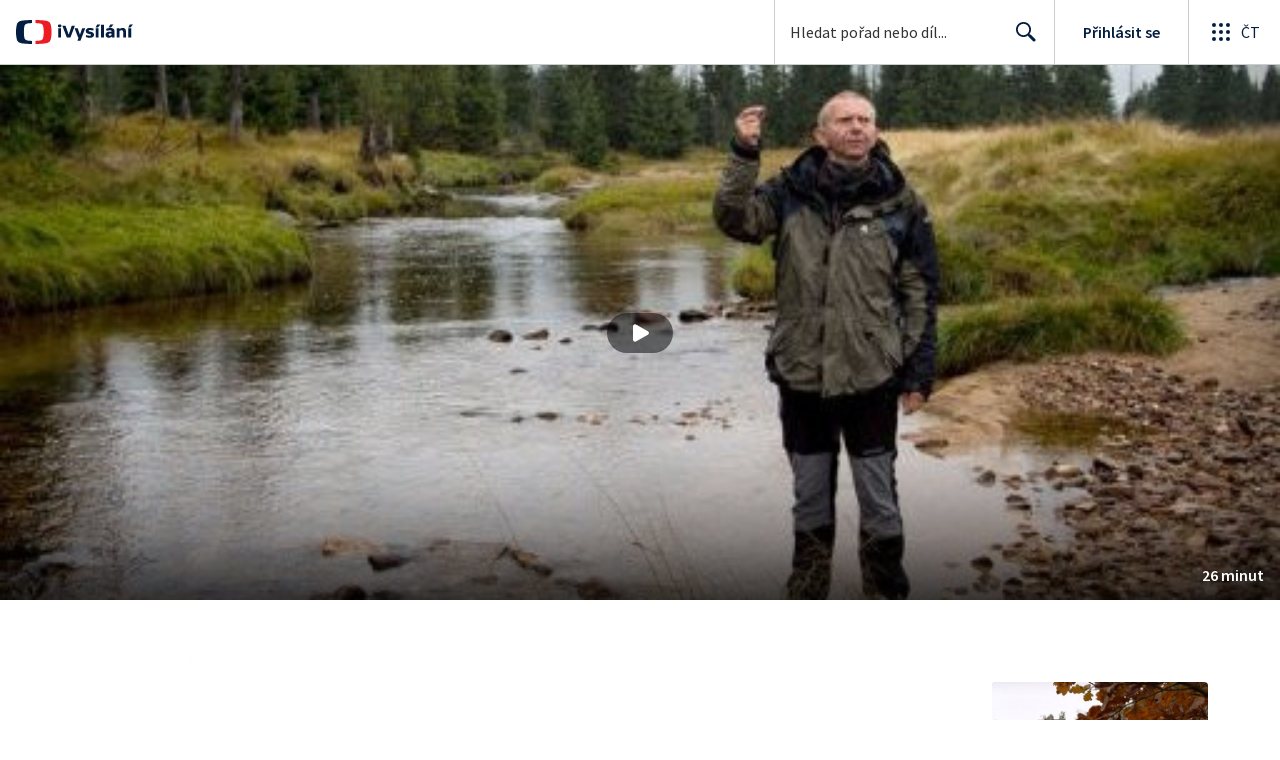

--- FILE ---
content_type: text/html; charset=utf-8
request_url: https://www.ceskatelevize.cz/porady/10582479956-klenoty-nasi-krajiny/413235100151005/
body_size: 41020
content:
<!DOCTYPE html><html lang="cs"><head><link as="style" href="https://ctfs.ceskatelevize.cz/static/v8.19/assets/common.css" rel="preload"/><link as="style" href="https://ctfs.ceskatelevize.cz/static/v8.19/assets/header.css" rel="preload"/><meta charSet="utf-8"/><link href="/ivysilani/favicon.ico" rel="icon" sizes="any"/><link href="/ivysilani/favicon.svg" rel="icon" type="image/svg+xml"/><link href="https://ctfs.ceskatelevize.cz/img/K1OH_yXzAqgyun5lr0zJC5mgaNuE78TnB2VXUZjmr4M/rs:fit:180:180/plain/s3/static/ivysilani/favicon.png" rel="apple-touch-icon"/><link href="/ivysilani/manifest.webmanifest" rel="manifest"/><meta content="width=device-width, initial-scale=1.0" name="viewport"/><link href="https://ctfs.ceskatelevize.cz/static/v8.19/assets/common.css" rel="stylesheet" type="text/css"/><link href="https://ctfs.ceskatelevize.cz/static/v8.19/assets/header.css" rel="stylesheet" type="text/css"/><script src="https://ctfs.ceskatelevize.cz/static/v8.19/assets/common.js" type="application/javascript"></script><script src="https://ctfs.ceskatelevize.cz/static/v8.19/assets/header.js" type="application/javascript"></script><title>4/8 Jizerské hory - Klenoty naší krajiny | Česká televize</title><link href="https://www.ceskatelevize.cz/porady/10582479956-klenoty-nasi-krajiny/413235100151005/" rel="canonical"/><meta content="@CzechTV" name="twitter:site" property="twitter:site"/><meta content="44097371" name="twitter:site:id" property="twitter:site:id"/><meta content="summary_large_image" name="twitter:card" property="twitter:card"/><meta content="video.episode" name="og:type" property="og:type"/><meta content="index, follow" name="robots" property="robots"/><meta content="Jizerským horám se říká nočník Evropy. Nádherná drsná krajina, která mnohde připomíná severskou tundru, je totiž plná vody." name="description" property="description"/><meta content="4/8 Jizerské hory - Klenoty naší krajiny | Česká televize" name="og:title" property="og:title"/><meta content="https://www.ceskatelevize.cz/porady/10582479956-klenoty-nasi-krajiny/413235100151005/" name="og:url" property="og:url"/><meta content="https://ctfs.ceskatelevize.cz/img/saJHsHqpYC8p8bO602nd8J373rYSyZSUyMIMuwHGmoQ/rs:fit:1005:565/plain/s3/porady-s3/episode/6488397974d93e816a032fc8/card/jizerske-hory-2-1714580903.jpg" name="og:image" property="og:image"/><meta content="https://player.ceskatelevize.cz/?origin=iVysilani&amp;autoStart=true&amp;width=100%25&amp;client=iVysilaniWeb&amp;title=4%2F8+Jizersk%C3%A9+hory&amp;IDEC=413235100151005" name="og:video" property="og:video"/><meta content="Jizerským horám se říká nočník Evropy. Nádherná drsná krajina, která mnohde připomíná severskou tundru, je totiž plná vody." name="og:description" property="og:description"/><meta content="4/8 Jizerské hory - Klenoty naší krajiny | Česká televize" name="twitter:title" property="twitter:title"/><meta content="https://ctfs.ceskatelevize.cz/img/saJHsHqpYC8p8bO602nd8J373rYSyZSUyMIMuwHGmoQ/rs:fit:1005:565/plain/s3/porady-s3/episode/6488397974d93e816a032fc8/card/jizerske-hory-2-1714580903.jpg" name="twitter:image" property="twitter:image"/><meta content="4/8 Jizerské hory - Klenoty naší krajiny | Česká televize" name="twitter:image:alt" property="twitter:image:alt"/><meta content="Jizerským horám se říká nočník Evropy. Nádherná drsná krajina, která mnohde připomíná severskou tundru, je totiž plná vody." name="twitter:description" property="twitter:description"/><meta name="next-head-count" content="29"/><meta content="app-id=436780264" name="apple-itunes-app"/><script>var dataLayer = dataLayer || [];dataLayer.push({
                "page": { "section": "iVysilani" },
                "app": {"version": "1.176.0", "platform": "Web"
              }})</script><script>(function(w,d,s,l,i){w[l]=w[l]||[];w[l].push({'gtm.start':
new Date().getTime(),event:'gtm.js'});var f=d.getElementsByTagName(s)[0],
j=d.createElement(s),dl=l!='dataLayer'?'&l='+l:'';j.async=true;j.src=
'https://www.googletagmanager.com/gtm.js?id='+i+dl;var n=d.querySelector('[nonce]');
n&&j.setAttribute('nonce',n.nonce||n.getAttribute('nonce'));f.parentNode.insertBefore(j,f);
})(window,document,'script','dataLayer','GTM-WR543Z2');
</script><link as="style" href="https://ctfs.ceskatelevize.cz/static/assets/css/fonts.css" rel="preload"/><link href="https://ctfs.ceskatelevize.cz/static/assets/css/fonts.css" rel="stylesheet"/><link href="https://ctfs.ceskatelevize.cz/static" rel="dns-prefetch"/><link crossorigin="anonymous" href="https://ctfs.ceskatelevize.cz/static" rel="preconnect"/><script>window.ctGetConsentStatus = Promise.race([new Promise((resolve) => {
      window.ctSetConsentStatus = resolve;
  }), new Promise((_, reject) =>
  { setTimeout(() => reject(new Error("Consent status unavailable")), 60000) })]);</script><script async="" src="https://ctfs.ceskatelevize.cz/static/scripts/cmp/v2.1/cmp.js" type="text/javascript"></script><link rel="preload" href="https://ctfs.ceskatelevize.cz/ivysilani/_next/static/css/06353f6b8717f284.css" as="style"/><link rel="stylesheet" href="https://ctfs.ceskatelevize.cz/ivysilani/_next/static/css/06353f6b8717f284.css" data-n-g=""/><link rel="preload" href="https://ctfs.ceskatelevize.cz/ivysilani/_next/static/css/cb3e0e286b007dc2.css" as="style"/><link rel="stylesheet" href="https://ctfs.ceskatelevize.cz/ivysilani/_next/static/css/cb3e0e286b007dc2.css" data-n-p=""/><link rel="preload" href="https://ctfs.ceskatelevize.cz/ivysilani/_next/static/css/78a2d09fb5ed188b.css" as="style"/><link rel="stylesheet" href="https://ctfs.ceskatelevize.cz/ivysilani/_next/static/css/78a2d09fb5ed188b.css" data-n-p=""/><noscript data-n-css=""></noscript><script defer="" nomodule="" src="https://ctfs.ceskatelevize.cz/ivysilani/_next/static/chunks/polyfills-c67a75d1b6f99dc8.js"></script><script src="https://ctfs.ceskatelevize.cz/ivysilani/_next/static/chunks/webpack-4592895e662b3234.js" defer=""></script><script src="https://ctfs.ceskatelevize.cz/ivysilani/_next/static/chunks/framework-fcde0cfcf1dbecfa.js" defer=""></script><script src="https://ctfs.ceskatelevize.cz/ivysilani/_next/static/chunks/main-21c6d520751cd8cb.js" defer=""></script><script src="https://ctfs.ceskatelevize.cz/ivysilani/_next/static/chunks/pages/_app-80657d7489d76dd5.js" defer=""></script><script src="https://ctfs.ceskatelevize.cz/ivysilani/_next/static/chunks/9740-ca1201e7b2f6b693.js" defer=""></script><script src="https://ctfs.ceskatelevize.cz/ivysilani/_next/static/chunks/763-92e7305eaf9515d7.js" defer=""></script><script src="https://ctfs.ceskatelevize.cz/ivysilani/_next/static/chunks/118-afb5dfa3bb372b7a.js" defer=""></script><script src="https://ctfs.ceskatelevize.cz/ivysilani/_next/static/chunks/5907-0c233f6caf945c82.js" defer=""></script><script src="https://ctfs.ceskatelevize.cz/ivysilani/_next/static/chunks/3107-fe2019b15533a9f4.js" defer=""></script><script src="https://ctfs.ceskatelevize.cz/ivysilani/_next/static/chunks/2120-b04bef360a19fccd.js" defer=""></script><script src="https://ctfs.ceskatelevize.cz/ivysilani/_next/static/chunks/2057-8bb0b78c79a5b455.js" defer=""></script><script src="https://ctfs.ceskatelevize.cz/ivysilani/_next/static/chunks/8358-beb06af7328a1fce.js" defer=""></script><script src="https://ctfs.ceskatelevize.cz/ivysilani/_next/static/chunks/8334-000566d30091956c.js" defer=""></script><script src="https://ctfs.ceskatelevize.cz/ivysilani/_next/static/chunks/4249-a1f5c58d37ac8db8.js" defer=""></script><script src="https://ctfs.ceskatelevize.cz/ivysilani/_next/static/chunks/3221-238b068f17e90770.js" defer=""></script><script src="https://ctfs.ceskatelevize.cz/ivysilani/_next/static/chunks/5375-17d873d199aad1ec.js" defer=""></script><script src="https://ctfs.ceskatelevize.cz/ivysilani/_next/static/chunks/7579-69c3aed57d6725f1.js" defer=""></script><script src="https://ctfs.ceskatelevize.cz/ivysilani/_next/static/chunks/1282-4c359474eff89ce2.js" defer=""></script><script src="https://ctfs.ceskatelevize.cz/ivysilani/_next/static/chunks/458-5a57426873cfec23.js" defer=""></script><script src="https://ctfs.ceskatelevize.cz/ivysilani/_next/static/chunks/3444-05299809be0a3f26.js" defer=""></script><script src="https://ctfs.ceskatelevize.cz/ivysilani/_next/static/chunks/4235-aac73a0f00221b1f.js" defer=""></script><script src="https://ctfs.ceskatelevize.cz/ivysilani/_next/static/chunks/2209-94552a77d3499158.js" defer=""></script><script src="https://ctfs.ceskatelevize.cz/ivysilani/_next/static/chunks/9247-f8e602c0e71f0cd0.js" defer=""></script><script src="https://ctfs.ceskatelevize.cz/ivysilani/_next/static/chunks/5175-eb206b36296734b2.js" defer=""></script><script src="https://ctfs.ceskatelevize.cz/ivysilani/_next/static/chunks/7115-d3e18bc2d642d4c0.js" defer=""></script><script src="https://ctfs.ceskatelevize.cz/ivysilani/_next/static/chunks/1319-2a7394ae837b9793.js" defer=""></script><script src="https://ctfs.ceskatelevize.cz/ivysilani/_next/static/chunks/3323-7ba4ee57c0dcd3ec.js" defer=""></script><script src="https://ctfs.ceskatelevize.cz/ivysilani/_next/static/chunks/5936-0c021ae97e2bb3bb.js" defer=""></script><script src="https://ctfs.ceskatelevize.cz/ivysilani/_next/static/chunks/8463-d0ddb36a10d57c9a.js" defer=""></script><script src="https://ctfs.ceskatelevize.cz/ivysilani/_next/static/chunks/pages/porady/%5BshowIdWithCode%5D/%5Bid%5D-33b5d93a06f1f43b.js" defer=""></script><script src="https://ctfs.ceskatelevize.cz/ivysilani/_next/static/NME7vbiGh0Hfrzc_jTE1U/_buildManifest.js" defer=""></script><script src="https://ctfs.ceskatelevize.cz/ivysilani/_next/static/NME7vbiGh0Hfrzc_jTE1U/_ssgManifest.js" defer=""></script><style id="server-side-styles">.transparent-0-2-1 {
  z-index: 100;
  position: absolute;
}
.header-0-2-2 {
  width: 100%;
}
.fallBackHeader-0-2-3 {
  z-index: 1;
}
.darkBackground-0-2-4 {
  background-color: #101622;
}
.title-0-2-42.row {
  font-size: 1.5rem;
  margin-top: 10px;
  font-family: TvSansScreen, sans-serif;
  font-weight: 500;
  line-height: 1.75rem;
  letter-spacing: 0;
}
@media (max-width: 639px) {
  .title-0-2-42.row {
    font-size: 1.125rem;
    margin-top: 0;
    font-family: TvSansScreen, sans-serif;
    font-weight: 500;
    line-height: 1.375rem;
    letter-spacing: 0;
  }
}
  .content-0-2-8 {
    padding-bottom: 40px;
  }
  .iframe-0-2-11 {
    top: 0;
    left: 0;
    width: 100%;
    border: 0;
    height: 100%;
    position: absolute;
  }
  .provider-0-2-12 {
    background-color: transparent;
  }
  .list-0-2-29 {
    margin: 0;
    display: flex;
    padding: 0;
    list-style: none;
    align-items: center;
  }
  .meta-0-2-30 {
    color: #393939;
    font-size: 0.875rem;
    font-family: SourceSansPro, sans-serif;
    line-height: 1.25rem;
    letter-spacing: 0.0125rem;
  }
  .meta-0-2-30.inverted {
    color: white;
  }
  .propertyItem-0-2-31 {
    margin-right: 5px;
  }
  .bullet-0-2-32 {
    color: #6f6f6f;
  }
  .bullet-0-2-32.inverted {
    color: #a8a8a8;
  }
  .link-0-2-25 {
    display: block;
  }
  .logo-0-2-26 {
    width: 100%;
  }
  .image-0-2-27 {
    width: auto;
    height: auto;
    max-width: 100%;
    max-height: 200px;
  }
@media (max-width: 639px) {
  .image-0-2-27 {
    max-height: 96px;
  }
}
  .title-0-2-28 {
    color: var(--v_1jhb78l5);
    font-size: 1.3125rem;
    font-family: TvSansScreen, sans-serif;
    font-weight: 700;
    line-height: 1.625rem;
    margin-bottom: 11px;
    letter-spacing: 0;
  }
@media (min-width: 640px) {
  .title-0-2-28 {
    font-size: 24px;
    font-family: TvSansScreen, sans-serif;
    font-weight: 700;
    line-height: 2.5rem;
    margin-bottom: 5px;
    letter-spacing: -0.27px;
  }
}
  .title-0-2-20 {
    color: var(--v_1jhb78l5);
    margin: 0;
    font-size: 1.5rem;
    font-family: TvSansScreen, sans-serif;
    font-weight: 500;
    line-height: 1.75rem;
    letter-spacing: 0;
  }
@media (min-width: 640px) {
  .title-0-2-20 {
    font-size: 2.25rem;
    font-family: TvSansScreen, sans-serif;
    font-weight: 700;
    line-height: 2.5rem;
    letter-spacing: -0.025rem;
  }
}
  .subTitle-0-2-21 {
    color: var(--v_1jhb78l5);
    margin: 9px 0 0 0;
    font-size: 1rem;
    font-family: TvSansScreen, sans-serif;
    font-weight: 500;
    line-height: 1.25rem;
    letter-spacing: 0;
  }
@media (min-width: 1024px) {
  .subTitle-0-2-21 {
    margin: 6px 0 0 0;
    font-size: 1.3125rem;
    font-family: TvSansScreen, sans-serif;
    font-weight: 500;
    line-height: 1.625rem;
    letter-spacing: 0;
  }
}
  .subTitlePrefix-0-2-22 {
    color: var(--v_1jhb78l8);
  }
  .topSection-0-2-23 {
    padding-bottom: 20px;
  }
@media (min-width: 1024px) {
  .topSection-0-2-23 {
    padding-bottom: 12px;
  }
}
  .description-0-2-24 {
    color: var(--v_1jhb78l5);
    margin: 6px 0 0 0;
    font-size: 1.125rem;
    font-family: SourceSansPro, sans-serif;
    line-height: 1.5rem;
    letter-spacing: 0;
  }
@media (min-width: 1024px) {
  .description-0-2-24 {
    margin: 29px 0 0 0;
  }
}
  .content-0-2-9 {
    height: 100%;
    margin: auto;
    position: relative;
    max-height: min(800px, calc(100vh - 177px));
    min-height: 180px;
    aspect-ratio: 16 / 9;
  }
@media (min-width: 768px) {
  .content-0-2-9 {
    max-height: min(800px, calc(100vh - 185px));
  }
}
  .wrapper-0-2-10 {
    background-color: #000;
  }
  .title-0-2-41.row {
    font-size: 1.125rem;
    font-family: TvSansScreen, sans-serif;
    font-weight: 500;
    line-height: 1.375rem;
    letter-spacing: 0;
  }
@media (min-width: 640px) {
  .title-0-2-41.row {
    font-size: 1.5rem;
    font-family: TvSansScreen, sans-serif;
    font-weight: 500;
    line-height: 1.75rem;
    letter-spacing: 0;
  }
}
  .content-0-2-38 {
    color: #393939;
    margin: 0 0 4px 0;
    display: -webkit-box;
    overflow: hidden;
    font-size: 0.875rem;
    font-family: SourceSansPro, sans-serif;
    line-height: 1.25rem;
    text-overflow: ellipsis;
    letter-spacing: 0.0125rem;
    -webkit-box-orient: vertical;
    -webkit-line-clamp: 4;
  }
  .content-0-2-38.inverted {
    color: #e0e0e0;
  }
@media (min-width: 640px) {
  .content-0-2-38 {
    margin: 0 0 10px 0;
    overflow: auto;
    font-size: 1rem;
    font-family: SourceSansPro, sans-serif;
    line-height: 1.375rem;
    letter-spacing: 0;
    -webkit-line-clamp: unset;
  }
}
  .season-0-2-39 {
    color: #6f6f6f;
  }
  .season-0-2-39.inverted {
    color: #c6c6c6;
  }
  .cardMeta-0-2-40, .cardMeta-0-2-40.row {
    width: 112px !important;
    min-width: 112px !important;
  }
@media (min-width: 640px) {
  .cardMeta-0-2-40, .cardMeta-0-2-40.row {
    width: 216px !important;
    min-width: 216px !important;
  }
}
@media (min-width: 1024px) {
  .cardMeta-0-2-40, .cardMeta-0-2-40.row {
    width: 272px !important;
    min-width: 272px !important;
  }
}
  .wrapper-0-2-33 {
    color: var(--v_1jhb78l5);
    cursor: pointer;
    display: block;
    margin-bottom: 23px;
  }
  .wrapper-0-2-33:after {
    clear: both;
    content: " ";
    display: block;
  }
@media (min-width: 1024px) {
  .wrapper-0-2-33 {
    display: grid;
    padding-top: 0;
  }
}
  .card-0-2-34 {
    float: left;
    width: 128px;
  }
@media (min-width: 1024px) {
  .card-0-2-34 {
    width: 216px;
    grid-row: 2;
    margin-bottom: 14px;
  }
}
  .next-0-2-35 {
    color: var(--v_1jhb78l5);
    padding: 5px 0 0 140px;
    font-size: 0.875rem;
    font-family: SourceSansPro, sans-serif;
    font-weight: 600;
    line-height: 1.25rem;
    letter-spacing: 0.0125rem;
  }
@media (min-width: 1024px) {
  .next-0-2-35 {
    padding: 16px 0 12px 0;
    grid-row: 1;
    font-size: 1rem;
    font-family: SourceSansPro, sans-serif;
    font-weight: 600;
    line-height: 1.375rem;
    letter-spacing: 0;
  }
}
  .title-0-2-36 {
    font-size: 1rem;
    font-family: TvSansScreen, sans-serif;
    font-weight: 500;
    line-height: 1.25rem;
    padding-left: 140px;
    letter-spacing: 0;
  }
@media (min-width: 1024px) {
  .title-0-2-36 {
    grid-row: 3;
    padding-left: 0;
  }
}
  .videoCardTitle-0-2-37 {
    margin-top: -2px;
  }
  .descriptionTitle-0-2-13 {
    color: var(--v_1jhb78l5);
    margin: 0;
    display: inline-block;
    font-size: 1.3125rem;
    font-family: TvSansScreen, sans-serif;
    font-weight: 500;
    line-height: 1.625rem;
    letter-spacing: 0;
  }
  .secondaryTitle-0-2-14 {
    margin-top: 23px;
    margin-bottom: 15px;
  }
  .navigation-0-2-15 {
    margin-bottom: 11px;
  }
  .description-0-2-16 {
    color: var(--v_1jhb78l5);
    font-size: 1.125rem;
    max-width: 740px;
    margin-top: 3px;
    font-family: SourceSansPro, sans-serif;
    line-height: 1.5rem;
    letter-spacing: 0;
  }
  .description-0-2-16 p:first-of-type {
    margin-top: 0;
  }
  .description-0-2-16 p:last-of-type {
    margin-bottom: 0;
  }
  .categories-0-2-17 {
    grid-area: frontendIdList;
    align-self: start;
    margin-top: 14px;
    align-content: flex-end;
  }
  .seriesMetadata-0-2-18 {
    grid-area: seriesMetadata;
    align-self: end;
    margin-top: 9px;
  }
  .recipes-0-2-19 {
    margin: 0;
    padding: 0;
  }
  .recipes-0-2-19 li {
    list-style: none;
    margin-top: -4px;
  }
  .recipes-0-2-19 li a {
    display: block;
    padding: 4px 0;
    font-size: 1.125rem;
    font-family: SourceSansPro, sans-serif;
    line-height: 1.5rem;
    margin-bottom: 4px;
    letter-spacing: 0;
  }
  .recipes-0-2-19 li:last-child a {
    margin-bottom: 0;
  }
  .content-0-2-5 {
    padding-bottom: 24px;
  }
@media (min-width: 768px) {
  .content-0-2-5 {
    padding-bottom: 40px;
  }
}
  .topSeparator-0-2-6 {
    margin-bottom: 48px;
  }
@media (max-width: 1023px) {
  .topSeparator-0-2-6 {
    margin-bottom: 34px;
  }
}
@media (max-width: 639px) {
  .topSeparator-0-2-6 {
    margin-top: 0;
    margin-bottom: 24px;
  }
}
  .episodeListContent-0-2-7 {
    padding-top: 16px;
  }
@media (max-width: 1023px) {
  .episodeListContent-0-2-7 {
    padding-top: 7px;
  }
}
@media (max-width: 639px) {
  .episodeListContent-0-2-7 {
    padding-top: 32px;
  }
}</style></head><body class="ctst_1ajuk800"><div id="__next"><script type="application/ld+json">{"@context":"https://schema.org","@type":"WebSite","name":"Česká televize","alternateName":["ČT","Česká veřejnoprávní televize"],"url":"https://www.ceskatelevize.cz/ivysilani/","sameAs":["https://www.facebook.com/iVysilani/","https://twitter.com/CzechTV","https://www.instagram.com/ceskatelevize/","https://cs.wikipedia.org/wiki/%C4%8Cesk%C3%A1_televize"],"potentialAction":{"@type":"SearchAction","target":"https://www.ceskatelevize.cz/ivysilani/hledani/?keyword={search_term_string}","query-input":"required name=search_term_string"}}</script><div class="header-0-2-2"><header style="" class="ctg ctg-header ctg-header-header ctg-header-hide-global-menu ctg-header- ctg-header-vecko ctg-header-header-light" data-testid="ctg-header"><div aria-hidden="true" class="ctg-header-input-mobile visible"><form id="ctg-header-searchForm-mobile" class="ctg-header-input-wrapper" action="/ivysilani/hledani/" data-testid="ctg-header-searchForm-mobile"><div class="ctg-header-scrim ctg-header-scrim--transparent"></div><label for="ctg-header-searchInputMobile" class="ctg-sr-only">Hledání</label> <input type="search" placeholder="Hledat pořad nebo díl..." required="" minlength="3" maxlength="50" name="keyword" id="ctg-header-searchInputMobile" class="ctg-header-input" value="" data-testid="ctg-header-searchInput-mobile"/> <button form="ctg-header-searchForm-mobile" class="ctg-header-searchForm-mobile-button" type="submit" name="hledat"><svg xmlns="http://www.w3.org/2000/svg" aria-hidden="true" class="ctg-header-search-open-button-icon" width="24" height="24" viewBox="0 0 24 24"><g fill="none" fill-rule="evenodd"><text fill="#6F6F6F" font-family="SourceSansPro-Regular, Source Sans Pro" font-size="14" letter-spacing=".2" transform="translate(-32 -8)"><tspan x="17.05" y="64.45">Search</tspan></text><path fill="#041E42" class="ctg-icon-fill" d="M9.5 2a7.5 7.5 0 0 1 5.83 12.22c.4-.07.83.03 1.17.3l.11.1 4.43 4.3a1.5 1.5 0 0 1-1.97 2.26l-.11-.1-4.43-4.3a1.5 1.5 0 0 1-.44-1.35A7.5 7.5 0 1 1 9.5 2zm0 1.8a5.7 5.7 0 1 0 0 11.4 5.7 5.7 0 0 0 0-11.4z"/></g></svg></button></form></div><a title="Úvodní stránka iVysílání" href="/ivysilani/" class="ctg-header-logo-link" data-testid="ctg-header-logo-link"> <img alt="iVysílání - logo" aria-hidden="true" class="ctg-header-logo inverted" src="https://ctfs.ceskatelevize.cz/static/v8.19/assets/images/ivysilani_onDark.ab6917666b20cb702da012b12652cb96.svg" height="24"/> <img alt="iVysílání - logo" aria-hidden="true" class="ctg-header-logo" src="https://ctfs.ceskatelevize.cz/static/v8.19/assets/images/ivysilani.40364905e6d8c597d722605b08a95b0d.svg" height="24"/>     </a><nav aria-label="Globální menu" class="ctg-header-nav"><ul class="ctg-header-menu ctg-flex"><li><a data-menutype="shp" href="/ivysilani/">iVysílání</a></li><li><a data-menutype="shp" href="https://ct24.ceskatelevize.cz/">ČT24</a></li><li><a data-menutype="shp" href="https://sport.ceskatelevize.cz/">Sport</a></li><li><a data-menutype="shp" href="https://decko.ceskatelevize.cz/">Déčko</a></li><li><a data-menutype="shp" href="https://www.ceskatelevize.cz/tv-program/">TV Program</a></li><li><a data-menutype="shp" href="/zive/">Živě</a></li><li><a data-menutype="shp" href="https://poplatky.ceskatelevize.cz/">TV poplatky</a></li></ul></nav><button aria-label="Zobrazit vyhledávací formulář" aria-expanded="false" class="ctg-header-search-button visible"><svg xmlns="http://www.w3.org/2000/svg" aria-hidden="true" class="ctg-header-search-button-icon" width="24" height="24" viewBox="0 0 24 24"><g fill="none" fill-rule="evenodd"><text fill="#6F6F6F" font-family="SourceSansPro-Regular, Source Sans Pro" font-size="14" letter-spacing=".2" transform="translate(-32 -8)"><tspan x="17.05" y="64.45">Search</tspan></text><path fill="#041E42" class="ctg-icon-fill" d="M9.5 2a7.5 7.5 0 0 1 5.83 12.22c.4-.07.83.03 1.17.3l.11.1 4.43 4.3a1.5 1.5 0 0 1-1.97 2.26l-.11-.1-4.43-4.3a1.5 1.5 0 0 1-.44-1.35A7.5 7.5 0 1 1 9.5 2zm0 1.8a5.7 5.7 0 1 0 0 11.4 5.7 5.7 0 0 0 0-11.4z"/></g></svg></button> <button aria-label="Zavřít vyhledávací formulář" class="ctg-header-search-close-button visible ctg-header-hidden"><svg xmlns="http://www.w3.org/2000/svg" aria-hidden="true" class="ctg-header-search-close-button-icon" width="24" height="24" viewBox="0 0 24 24"><g fill="none" fill-rule="evenodd"><text fill="#6F6F6F" font-family="SourceSansPro-Regular, Source Sans Pro" font-size="14" letter-spacing=".2" transform="translate(-32 -8)"><tspan x="21.16" y="64.45">Close</tspan></text><path fill="#041E42" class="ctg-icon-fill" d="M5.61 4.21l.1.08L12 10.6l6.3-6.3a1 1 0 0 1 1.49 1.32l-.08.1L13.4 12l6.3 6.3a1 1 0 0 1-1.32 1.49l-.1-.08L12 13.4l-6.3 6.3a1 1 0 0 1-1.49-1.32l.08-.1L10.6 12 4.3 5.7a1 1 0 0 1 1.32-1.49z"/></g></svg></button><div class="ctg-header-input-desktop visible"><form id="ctg-header-searchForm-desktop" class="ctg-header-input-wrapper" action="/ivysilani/hledani/" data-testid="ctg-header-searchForm"><label for="ctg-header-searchInput" class="ctg-sr-only">Hledání</label> <input type="search" placeholder="Hledat pořad nebo díl..." required="" minlength="3" maxlength="50" name="keyword" id="ctg-header-searchInput" class="ctg-header-input" value="" data-testid="ctg-header-searchInput"/> <button form="ctg-header-searchForm-desktop" type="submit" data-testid="ctg-header-search-submit">Hledat <svg xmlns="http://www.w3.org/2000/svg" aria-hidden="true" class="ctg-header-input-icon" width="24" height="24" viewBox="0 0 24 24"><g fill="none" fill-rule="evenodd"><text fill="#6F6F6F" font-family="SourceSansPro-Regular, Source Sans Pro" font-size="14" letter-spacing=".2" transform="translate(-32 -8)"><tspan x="17.05" y="64.45">Search</tspan></text><path fill="#041E42" class="ctg-icon-fill" d="M9.5 2a7.5 7.5 0 0 1 5.83 12.22c.4-.07.83.03 1.17.3l.11.1 4.43 4.3a1.5 1.5 0 0 1-1.97 2.26l-.11-.1-4.43-4.3a1.5 1.5 0 0 1-.44-1.35A7.5 7.5 0 1 1 9.5 2zm0 1.8a5.7 5.7 0 1 0 0 11.4 5.7 5.7 0 0 0 0-11.4z"/></g></svg></button></form></div><div class="ctg-header-profile ctg-header-"><button aria-label="Otevřít menu uživatele" aria-modal="false" aria-controls="profile-menu" aria-haspopup="menu" class="ctg-header-profile-wrapper ctg-header-profile-logged ctg-header--hidden"><div class="ctg-header-avatar"><img alt="avatar" aria-hidden="true" class="ctg-header-avatar-image" src="https://ctfs.ceskatelevize.cz/static/assets/images/grey-square.jpg"/> <svg class="ctg-header-avatar-placeholder" aria-hidden="true" width="22" height="22" viewBox="0 0 22 22" fill="none" xmlns="http://www.w3.org/2000/svg"><path fill-rule="evenodd" clip-rule="evenodd" d="M11.2884 21.9963L11 22L10.7946 21.9981L10.3679 21.9821L9.92563 21.9482L9.59958 21.9117L9.29452 21.8686L8.91349 21.8024L8.55618 21.7276L8.24713 21.6527L7.92599 21.5647L7.59969 21.4644L7.15708 21.3101L6.86241 21.1953L6.66441 21.1126L6.40063 20.9952L6.00481 20.803L5.74552 20.6663L5.46447 20.5078L5.21165 20.3557L4.77764 20.0722L4.41133 19.8093L4.12616 19.5883L3.84024 19.3512L3.61491 19.1524L3.36638 18.9201L3.02693 18.5783L2.89123 18.433C1.09579 16.4754 0 13.8656 0 11C0 4.92487 4.92487 0 11 0C17.0751 0 22 4.92487 22 11C22 13.882 20.8917 16.5051 19.0781 18.4663L18.778 18.7781L18.5804 18.971L18.3437 19.1895C18.1948 19.3233 18.0423 19.4529 17.8863 19.5783L17.534 19.8499L17.1798 20.1013L17.0369 20.1969L16.7885 20.3556L16.4146 20.5772L16.0773 20.7607L15.8602 20.8708L15.5994 20.9952L15.2249 21.1594L14.8429 21.3101L14.6461 21.3813L14.3681 21.4748L14.0061 21.5842L13.561 21.7003L13.165 21.787L13.0079 21.8172L12.7056 21.8686L12.3585 21.9169L11.9655 21.9582L11.6314 21.9822L11.2884 21.9963ZM11 14.4C8.66574 14.4 6.46705 15.5665 4.86351 17.5825C6.47185 19.083 8.62884 20 11 20C13.3716 20 15.529 19.0827 17.1367 17.5834C15.5958 15.6452 13.5048 14.4922 11.2721 14.4053L11 14.4ZM11 2C6.02944 2 2 6.02944 2 11C2 13.0897 2.71222 15.0131 3.90716 16.5407C5.71935 14.3535 8.22796 13 11 13C13.772 13 16.2806 14.3535 18.0919 16.5398C19.2878 15.0131 20 13.0897 20 11C20 6.02944 15.9706 2 11 2ZM11 4C12.7673 4 14.2 5.61177 14.2 7.6C14.2 9.58823 12.7673 12 11 12C9.23269 12 7.8 9.58823 7.8 7.6C7.8 5.61177 9.23269 4 11 4ZM11 5.4C10.045 5.4 9.2 6.35065 9.2 7.6C9.2 9.05646 10.2498 10.6 11 10.6C11.7502 10.6 12.8 9.05646 12.8 7.6C12.8 6.35065 11.955 5.4 11 5.4Z" fill="#041E42"/></svg></div><p class="ctg-header-profile-title">Moje ČT</p></button> <a class="ctg-header-profile-wrapper ctg-header-profile-not-logged ctg-header- ctg-header-prihlasit-se" href="/profil/prihlasit/" title="Přihlásit"><div class="ctg-header-avatar"><svg class="ctg-header-avatar-placeholder" aria-hidden="true" width="22" height="22" viewBox="0 0 22 22" fill="none" xmlns="http://www.w3.org/2000/svg"><path fill-rule="evenodd" clip-rule="evenodd" d="M11.2884 21.9963L11 22L10.7946 21.9981L10.3679 21.9821L9.92563 21.9482L9.59958 21.9117L9.29452 21.8686L8.91349 21.8024L8.55618 21.7276L8.24713 21.6527L7.92599 21.5647L7.59969 21.4644L7.15708 21.3101L6.86241 21.1953L6.66441 21.1126L6.40063 20.9952L6.00481 20.803L5.74552 20.6663L5.46447 20.5078L5.21165 20.3557L4.77764 20.0722L4.41133 19.8093L4.12616 19.5883L3.84024 19.3512L3.61491 19.1524L3.36638 18.9201L3.02693 18.5783L2.89123 18.433C1.09579 16.4754 0 13.8656 0 11C0 4.92487 4.92487 0 11 0C17.0751 0 22 4.92487 22 11C22 13.882 20.8917 16.5051 19.0781 18.4663L18.778 18.7781L18.5804 18.971L18.3437 19.1895C18.1948 19.3233 18.0423 19.4529 17.8863 19.5783L17.534 19.8499L17.1798 20.1013L17.0369 20.1969L16.7885 20.3556L16.4146 20.5772L16.0773 20.7607L15.8602 20.8708L15.5994 20.9952L15.2249 21.1594L14.8429 21.3101L14.6461 21.3813L14.3681 21.4748L14.0061 21.5842L13.561 21.7003L13.165 21.787L13.0079 21.8172L12.7056 21.8686L12.3585 21.9169L11.9655 21.9582L11.6314 21.9822L11.2884 21.9963ZM11 14.4C8.66574 14.4 6.46705 15.5665 4.86351 17.5825C6.47185 19.083 8.62884 20 11 20C13.3716 20 15.529 19.0827 17.1367 17.5834C15.5958 15.6452 13.5048 14.4922 11.2721 14.4053L11 14.4ZM11 2C6.02944 2 2 6.02944 2 11C2 13.0897 2.71222 15.0131 3.90716 16.5407C5.71935 14.3535 8.22796 13 11 13C13.772 13 16.2806 14.3535 18.0919 16.5398C19.2878 15.0131 20 13.0897 20 11C20 6.02944 15.9706 2 11 2ZM11 4C12.7673 4 14.2 5.61177 14.2 7.6C14.2 9.58823 12.7673 12 11 12C9.23269 12 7.8 9.58823 7.8 7.6C7.8 5.61177 9.23269 4 11 4ZM11 5.4C10.045 5.4 9.2 6.35065 9.2 7.6C9.2 9.05646 10.2498 10.6 11 10.6C11.7502 10.6 12.8 9.05646 12.8 7.6C12.8 6.35065 11.955 5.4 11 5.4Z" fill="#041E42"/></svg></div><p class="ctg-header-profile-title ctg-header-profile-login-title">Přihlásit se</p></a></div><button type="button" class="ctg-header-button ctg-header-global-menu-button ctg-flex ctg-middle ctg-center ctg-header-menu-action" aria-haspopup="menu" aria-label="Otevřít globální menu" aria-expanded="false" aria-controls="global-menu" data-testid="ctg-global-menu-button"><svg aria-hidden="true" fill="none" height="24" viewBox="0 0 24 24" width="24" xmlns="http://www.w3.org/2000/svg"><path clip-rule="evenodd" d="M19 17a2 2 0 110 4 2 2 0 010-4zm-7 0a2 2 0 110 4 2 2 0 010-4zm-7 0a2 2 0 110 4 2 2 0 010-4zm14-7a2 2 0 110 4 2 2 0 010-4zm-7 0a2 2 0 110 4 2 2 0 010-4zm-7 0a2 2 0 110 4 2 2 0 010-4zm14-7a2 2 0 110 4 2 2 0 010-4zm-7 0a2 2 0 110 4 2 2 0 010-4zM5 3a2 2 0 110 4 2 2 0 010-4z" fill="currentColor" fill-rule="evenodd"></path></svg><div class="ctg-header-menu-text">ČT</div></button></header><div class="ctg ctg-header-spacer"></div><div class="ctg ctg-header ctg-header-profile-popup" aria-hidden="true"><div class="ctg-header-profile-scrim"></div><nav id="profile-menu" aria-label="Menu uživatele" class="ctg-header-profile-menu ctg-header-profile-menu-active-{{ -menuProfileActive }} ctg-header--hidden" data-testid="ctg-profile-menu"><div class="ctg-header-profile-section"><div class="ctg-header-profile-name"></div><a href="/profil/" class="ctg-header-profile-link">Spravovat účet</a></div><div class="ctg-header-profile-divider"></div><div class="ctg-header-profile-section"><a href="/ivysilani/oblibene/" class="ctg-header-profile-link ctg-header-vypis-oblibenych"><svg xmlns="http://www.w3.org/2000/svg" aria-hidden="true" width="24" height="24" viewBox="0 0 24 24"><g fill="none" fill-rule="evenodd"><path fill="#041E42" d="M13.35 20.13a2 2 0 0 1-2.69-.01l-.11-.1C5.3 15.27 1.87 12.16 2 8.28c.06-1.7.93-3.33 2.34-4.29A5.8 5.8 0 0 1 12 5.09a5.78 5.78 0 0 1 7.66-1.1A5.46 5.46 0 0 1 22 8.28c.14 3.88-3.3 6.99-8.55 11.76l-.1.09z"/></g></svg><p>Oblíbené pořady</p></a><a href="/ivysilani/rozkoukane/" class="ctg-header-profile-link ctg-header-vypis-rozkoukanych"><svg xmlns="http://www.w3.org/2000/svg" aria-hidden="true" width="24" height="24" viewBox="0 0 24 24"><g fill="none" fill-rule="evenodd"><path fill="#041E42" fill-rule="nonzero" d="M12 1a11 11 0 1 1 0 22 11 11 0 0 1 0-22zm0 2a9 9 0 1 0 0 18 9 9 0 0 0 0-18zm0 3a1 1 0 0 1 1 .88V12a1 1 0 0 1-.2.6l-.1.1-3.5 3.5a1 1 0 0 1-1.49-1.31l.08-.1L11 11.6V7a1 1 0 0 1 .88-1H12z"/></g></svg><p>Rozkoukaná videa</p></a></div><div class="ctg-header-profile-divider"></div><div class="ctg-header-profile-section"><a href="https://moje.ceskatelevize.cz/tv" class="ctg-header-profile-link ctg-header-prihlasit-tv"><svg width="24" height="24" viewBox="0 0 24 24" aria-hidden="true" fill="none" xmlns="http://www.w3.org/2000/svg"><path fill-rule="evenodd" clip-rule="evenodd" d="M7.47596 1.35681L7.56569 1.43427L12 5.86895L16.4343 1.43427C16.7183 1.15025 17.1628 1.12443 17.476 1.35681L17.5657 1.43427C17.8497 1.71828 17.8755 2.16272 17.6431 2.47591L17.5657 2.56564L14.13 5.99995H20.4C21.8359 5.99995 23 7.16401 23 8.59995V18.4C23 19.8359 21.8359 21 20.4 21H3.6C2.16406 21 1 19.8359 1 18.4V8.59995C1 7.16401 2.16406 5.99995 3.6 5.99995H9.869L6.43431 2.56564C6.1219 2.25322 6.1219 1.74669 6.43431 1.43427C6.71833 1.15025 7.16277 1.12443 7.47596 1.35681ZM20.4 7.99995H3.6C3.30177 7.99995 3.05435 8.21754 3.00785 8.50263L3 8.59995V18.4C3 18.6982 3.21759 18.9456 3.50268 18.9921L3.6 19H20.4C20.6982 19 20.9456 18.7824 20.9921 18.4973L21 18.4V8.59995C21 8.30172 20.7824 8.0543 20.4973 8.0078L20.4 7.99995Z" fill="#041E42"/></svg><p>Přihlásit se na TV</p></a></div><div class="ctg-header-profile-divider"></div><div class="ctg-header-profile-section"><a href="/profil/odhlasit/" class="ctg-header-profile-link ctg-header- ctg-header-odhlasit-se"><svg width="24" height="24" viewBox="0 0 24 24" aria-hidden="true" fill="none" xmlns="http://www.w3.org/2000/svg"><path fill-rule="evenodd" clip-rule="evenodd" d="M12.4 3C13.8359 3 15 4.16406 15 5.6V8H13V5.6C13 5.30177 12.7824 5.05435 12.4973 5.00785L12.4 5H5.6C5.30177 5 5.05435 5.21759 5.00785 5.50268L5 5.6V18.4C5 18.6982 5.21759 18.9456 5.50268 18.9921L5.6 19H12.4C12.6982 19 12.9456 18.7824 12.9921 18.4973L13 18.4V16H15V18.4C15 19.8359 13.8359 21 12.4 21H5.6C4.16406 21 3 19.8359 3 18.4V5.6C3 4.16406 4.16406 3 5.6 3H12.4ZM18.8 8.13137C19.0122 8.13137 19.2157 8.21566 19.3657 8.36569L22.2929 11.2929C22.6834 11.6834 22.6834 12.3166 22.2929 12.7071L19.3657 15.6343C19.0533 15.9467 18.5467 15.9467 18.2343 15.6343C18.0843 15.4843 18 15.2808 18 15.0686V13H10C9.44772 13 9 12.5523 9 12C9 11.4477 9.44772 11 10 11H18V8.93137C18 8.48954 18.3582 8.13137 18.8 8.13137Z" fill="#041E42"/></svg><p>Odhlásit se</p></a></div></nav></div><div class="ctg ctg-header ctg-header-global-popup" aria-hidden="true"><div class="ctg-header-scrim"></div><div role="region" aria-modal="false" id="global-menu" class="ctg-header-global-menu ctg-header--hidden" data-testid="ctg-global-menu"><div class="ctg-header-inside"><nav aria-label="Výběr produktů České televize"><ul class="ctg-header-product-links"><li class="ctg-header-product-links-logo"><a title="Úvodní stránka České televize" href="https://www.ceskatelevize.cz/" class="ctg-header-product-logo"><img aria-hidden="true" src="https://ctfs.ceskatelevize.cz/static/v8.19/assets/images/Ceska_televize_logo.c18ac7a00af1952d4a74b7e9c4792aa7.svg" width="163" height="24" alt="Česká televize - logo"/></a></li><li class="ctg-header-product-links-item"><a title="Stránky iVysílání" href="/ivysilani/"><img src="https://ctfs.ceskatelevize.cz/static/v8.19/assets/images/ivysilani.40364905e6d8c597d722605b08a95b0d.svg" alt="iVysílání" height="21" data-testid="ivysilani"/></a></li><li class="ctg-header-product-links-item"><a title="Stránky ČT24" href="https://ct24.ceskatelevize.cz"><img src="https://ctfs.ceskatelevize.cz/static/v8.19/assets/images/CT24.55f6b35963ab9a22b0ab1ce9b28557bf.svg" alt="ČT24" height="21" data-testid="ct24"/></a></li><li class="ctg-header-product-links-item"><a title="Stránky ČT Déčko" href="https://decko.ceskatelevize.cz"><img src="https://ctfs.ceskatelevize.cz/static/v8.19/assets/images/CTd.6dc0eee1c38ca664e1e35d0a596900f9.svg" alt="ČT Déčko" height="21" data-testid="decko"/></a></li><li class="ctg-header-product-links-item"><a title="Stránky ČT sport" href="https://sport.ceskatelevize.cz"><img src="https://ctfs.ceskatelevize.cz/static/v8.19/assets/images/CTsport.025c8b057aba3c561dd635cf1ddcd86d.svg" alt="ČT Sport" height="21" data-testid="ct4"/></a></li><li class="ctg-header-product-links-item"><a title="Stránky ČT art" href="https://art.ceskatelevize.cz/"><img src="https://ctfs.ceskatelevize.cz/static/v8.19/assets/images/CTart.35124ab699485bd6cc3eb539d7b3faa0.svg" alt="ČT Art" height="21" data-testid="art"/></a></li><li class="ctg-header-product-links-item"><a title="Stránky ČT edu" href="https://edu.ceskatelevize.cz/"><img src="https://ctfs.ceskatelevize.cz/static/v8.19/assets/images/edu.6a64a78e38af931fb4b194a932c29286.svg" alt="ČT Edu" height="21" data-testid="edu"/></a></li></ul><hr class="ctg-hr"/><ul class="ctg-header-ul-menu ctg-header-primary-menu ctg-header-active-{{ -menuLevel2Active }}"><li><a href="/zive/" class="ctg-zive">Živé vysílání</a></li><li><a href="https://www.ceskatelevize.cz/tv-program/" class="ctg-tvprogram">TV program</a></li></ul><hr class="ctg-hr"/><ul class="ctg-header-ul-menu ctg-header-secondary-menu ctg-header-active-{{ -menuLevel3Active }}"><li><a href="https://ct24.ceskatelevize.cz/pocasi" class="ctg-pocasi">Počasí</a></li><li><a href="https://teletext.ceskatelevize.cz/" class="ctg-teletext">Teletext</a></li><li><a href="https://eshop.ceskatelevize.cz/" class="ctg-eshop">E-shop</a></li><li><a href="https://poplatky.ceskatelevize.cz/domacnost" class="ctg-tvpoplatky">TV poplatky</a></li><li><a href="https://www.ceskatelevize.cz/vse-o-ct/" class="ctg-vseoct">Vše o ČT</a></li><li><a href="https://www.ceskatelevize.cz/vse-o-ct/kontakty/" class="ctg-kontakty">Kontakty</a></li></ul></nav></div></div></div></div><div><main class="v_h4cnuw0" role="main"><script type="application/ld+json">{"@context":"https://schema.org","@type":"TVEpisode","url":"https://www.ceskatelevize.cz/porady/10582479956-klenoty-nasi-krajiny/413235100151005/","name":"4/8 Jizerské hory","dateCreated":"2015-01-29T20:32:10.000Z","partOfTVSeries":{"@type":"TVSeries","url":"https://www.ceskatelevize.cz/porady/10582479956-klenoty-nasi-krajiny/","name":"Klenoty naší krajiny","description":"Miroslav Vladyka představuje chráněné krajinné oblasti Česka.","image":"https://ctfs.ceskatelevize.cz/img/v6Wrbxda5hiu6Er3lkwpCeCTK_2gxy4YiwQxfDX1G_s/rs:fit:480:270/plain/s3/porady-s3/10582479956-klenoty-nasi-krajiny/images/karta-poradu.jpg","genre":["Dokument","Cestovatelský dokument","Přírodovědný dokument","Příroda","Cestování za přírodou","Česká příroda"],"potentialAction":{"@type":"WatchAction","target":"https://www.ceskatelevize.cz/porady/10582479956-klenoty-nasi-krajiny/","url":"https://www.ceskatelevize.cz/porady/10582479956-klenoty-nasi-krajiny/"}},"image":"https://ctfs.ceskatelevize.cz/img/saJHsHqpYC8p8bO602nd8J373rYSyZSUyMIMuwHGmoQ/rs:fit:1005:565/plain/s3/porady-s3/episode/6488397974d93e816a032fc8/card/jizerske-hory-2-1714580903.jpg","video":{"@type":"VideoObject","name":"4/8 Jizerské hory","uploadDate":"2015-01-29T20:32:10.000Z","description":"Jizerským horám se říká nočník Evropy. Nádherná drsná krajina, která mnohde připomíná severskou tundru, je totiž plná vody.","thumbnailUrl":"https://ctfs.ceskatelevize.cz/img/saJHsHqpYC8p8bO602nd8J373rYSyZSUyMIMuwHGmoQ/rs:fit:1005:565/plain/s3/porady-s3/episode/6488397974d93e816a032fc8/card/jizerske-hory-2-1714580903.jpg","genre":["Dokument","Cestovatelský dokument","Přírodovědný dokument","Příroda","Cestování za přírodou","Česká příroda"],"embedUrl":"https://player.ceskatelevize.cz/?origin=iVysilani&autoStart=true&width=100%25&client=iVysilaniWeb&title=4%2F8+Jizersk%C3%A9+hory&IDEC=413235100151005","duration":"PT25M39S"},"potentialAction":{"@type":"WatchAction","target":"https://www.ceskatelevize.cz/porady/10582479956-klenoty-nasi-krajiny/413235100151005/","url":"https://www.ceskatelevize.cz/porady/10582479956-klenoty-nasi-krajiny/413235100151005/"}}</script><div class="wrapper-0-2-10"><div class="content-0-2-9"><div class="ctpl_mhcq20" id="player-provider"><div class="player-isNotTouchScreen"><div class="ctco_1dnsuhb0 ctst_1ajuk800 ctpl_19rogym0" style="padding-bottom:56.25%"><div class="ctpl_1gu83c70 playerPageWrapper" data-testid="PlayerPageWrapper"><div aria-label="Přehrát video s názvem 4/8 Jizerské hory" class="ctpl_6uqqq21 ctpl_6uqqq20" data-testid="VODReadyOverlay" role="button" style="background-image:url(https://ctfs.ceskatelevize.cz/img/saJHsHqpYC8p8bO602nd8J373rYSyZSUyMIMuwHGmoQ/rs:fit:1005:565/plain/s3/porady-s3/episode/6488397974d93e816a032fc8/card/jizerske-hory-2-1714580903.jpg)" tabindex="-1"><div class="ctpl_qurccc1 ctpl_qurccc0"><div class="ctpl_qurccc2 ctpl_qurccc0" style="opacity:0"></div><div class="ctpl_qurccc3 ctpl_qurccc0" style="opacity:1"></div><div class="ctpl_qurccc4 ctpl_qurccc0" style="opacity:1"></div></div><div class="ctpl_6uqqq23"><button class="ctpl_6uqqq26 ctpl_a1v3853 ctco_1vkad9t0 js-focus-visible ctco_y037hs0" aria-label="Přehrát video s názvem 4/8 Jizerské hory" data-testid="PlayIcon" tabindex="0" type="button"><svg xmlns="http://www.w3.org/2000/svg" viewBox="0 0 24 24" class="ctpl_a1v3854"><path fill-rule="evenodd" d="M5 5.3v13.4a2 2 0 0 0 2.98 1.75l11.92-6.7a2 2 0 0 0 0-3.5L7.98 3.56A2 2 0 0 0 5 5.3"></path></svg></button></div><div class="ctpl_dzze9u0 visible"><div class="ctpl_dzze9u1 visible"><div class="ctpl_dzze9u4"></div></div></div><div class="ctpl_1iuspe00 ctpl_6uqqq25"><span>26 minut</span></div></div></div></div></div></div></div></div><div class="content-0-2-5"><div class="ctco_1dlp7oy0"><div class="v_1nmesn90"><div class="v_1nmesn91"><section class="v_1nmesn93"><a class="link-0-2-25 ctli_1ail8qk0 js-focus-visible ctco_y037hs0" data-testid="next-link" href="/porady/10582479956-klenoty-nasi-krajiny/"><div class="ctco_3o24ul0 logo-0-2-26" data-testid="videoImage"><img class="ctco_3o24ul2 image-0-2-27" src="https://ctfs.ceskatelevize.cz/img/_slZshWg-N8or0DTBSt1mRCTAW-vwWHZLyvdOea0XYY/rs:fit:600:280/plain/s3/porady-s3/10582479956-klenoty-nasi-krajiny/images/logo-inverted.png"/></div></a> </section><section class="v_1nmesn94 rightContent" data-testid="middleColumn"><div class="topSection-0-2-23"><h1 class="title-0-2-20">4/8 Jizerské hory</h1></div><h2 class="descriptionTitle-0-2-13">Obsah dílu</h2><div class="description-0-2-16"><p>Jizerským horám se říká nočník Evropy. Nádherná drsná krajina, která mnohde připomíná severskou tundru, je totiž plná vody.</p></div><section aria-label="Údaje o dílu" class="v_1n6677u0 seriesMetadata-0-2-18"><div class="v_1n6677u1"><ul class="meta-0-2-30 list-0-2-29"><li>Vyrobeno <!-- -->2013</li><span aria-hidden="true" class="bullet-0-2-32">  •  </span><li title="Země původu"><span class="ctco_ul7hca0">Země původu</span>Česko</li></ul><div class="v_c04u2o0" data-testid="techspecs-labels"><ul aria-label="Přístupnost, jazyková úprava, kvalita videa" class="v_c04u2o1"><li class="v_c04u2o2 totr-property-label"><img class="v_c04u2o3" alt="Skryté titulky" src="https://ctfs.ceskatelevize.cz/static/ivysilani/techspecs/light-bg/Skryte_titulky.svg"/></li><li class="v_c04u2o2 totr-property-label"><img class="v_c04u2o3" alt="Zvukový popis" src="https://ctfs.ceskatelevize.cz/static/ivysilani/techspecs/light-bg/Zvukovy_popis.svg"/></li><li class="v_c04u2o2 totr-property-label"><img class="v_c04u2o3" alt="Ve vysokém rozlišení" src="https://ctfs.ceskatelevize.cz/static/ivysilani/techspecs/light-bg/HD.svg"/></li></ul></div></div></section><div aria-hidden="true" class="v_lqgbyu3" tabindex="-1"></div><ul class="v_lqgbyu0 categories-0-2-17" aria-label="Seznam kategorií"><li class="v_lqgbyu1" data-testid="tag"><a class="ctco_1l4f55e2 js-focus-visible ctco_y037hs0 ctco_1l4f55e8 ctst_twf8nzd ctco_1l4f55e0 ctco_1l4f55e4" href="/ivysilani/kategorie/4003-dokumenty/">Dokument</a></li><li class="v_lqgbyu1" data-testid="tag"><a class="ctco_1l4f55e2 js-focus-visible ctco_y037hs0 ctco_1l4f55e8 ctst_twf8nzd ctco_1l4f55e0 ctco_1l4f55e4" href="/ivysilani/kategorie/4003-dokumenty/4004-cestovani/">Cestovatelský dokument</a></li><li class="v_lqgbyu1" data-testid="tag"><a class="ctco_1l4f55e2 js-focus-visible ctco_y037hs0 ctco_1l4f55e8 ctst_twf8nzd ctco_1l4f55e0 ctco_1l4f55e4" href="/ivysilani/kategorie/4003-dokumenty/4014-priroda/">Přírodovědný dokument</a></li><li class="v_lqgbyu1" data-testid="tag"><a class="ctco_1l4f55e2 js-focus-visible ctco_y037hs0 ctco_1l4f55e8 ctst_twf8nzd ctco_1l4f55e0 ctco_1l4f55e4" href="/ivysilani/kategorie/4106-priroda/">Příroda</a></li><li class="v_lqgbyu1" data-testid="tag"><a class="ctco_1l4f55e2 js-focus-visible ctco_y037hs0 ctco_1l4f55e8 ctst_twf8nzd ctco_1l4f55e0 ctco_1l4f55e4" href="/ivysilani/kategorie/4106-priroda/4111-cestovani/">Cestování za přírodou</a></li><li class="v_lqgbyu1" data-testid="tag"><a class="ctco_1l4f55e2 js-focus-visible ctco_y037hs0 ctco_1l4f55e8 ctst_twf8nzd ctco_1l4f55e0 ctco_1l4f55e4" href="/ivysilani/kategorie/4106-priroda/4109-cesko/">Česká příroda</a></li><li class="v_lqgbyu1 v_lqgbyu2"><button class="ctco_1l4f55e2 js-focus-visible ctco_y037hs0 ctco_1l4f55ea ctco_1l4f55e8 ctst_twf8nzd ctco_1l4f55e0 ctco_1l4f55e4 ctco_1vkad9t0 js-focus-visible ctco_y037hs0" type="button">Více…</button></li></ul></section><section class="v_1nmesn96" data-testid="rightColumn"><a class="wrapper-0-2-33 ctli_1ail8qk0 js-focus-visible ctco_y037hs0" data-testid="next-link" href="/porady/10582479956-klenoty-nasi-krajiny/413235100151008/"><div role="button" tabindex="-1"><div class="ctco_uptnmv1 card-0-2-34 isClickable hasBorderRadius"><div class="ctco_1dnsuhb0" style="padding-bottom:56.25%"><picture aria-hidden="false" class="ctco_uptnmv2"><img alt="Klenoty naší krajiny - 5/8 Moravský kras" class="ctco_18hczxk0 ctco_uptnmv3" srcSet="https://ctfs.ceskatelevize.cz/img/ivkP518qXXNVrnXZIRZhnL0ZAuWEQvxKJE9yVY89TgI/rs:fit:480:270/plain/s3/porady-s3/episode/6488680a82fdfd71410caf22/card/moravsky-kras-2-1714584810.jpg"/></picture><div class="ctco_uptnmv4"><div class="ctco_uptnmv5"><div class="ctco_uptnmvc"><div class="ctco_uptnmvd"><div class="ctco_uptnmvh ctco_dg4rfx0 js-focus-visible ctco_y037hs0 small" data-testid="playButton"><svg xmlns="http://www.w3.org/2000/svg" viewBox="0 0 24 24" aria-label="Lze přehrát" class="ctco_dg4rfx1 size" data-testid="icon-playable" fill="#ffffff"><path fill-rule="evenodd" d="M5 5.3v13.4a2 2 0 0 0 2.98 1.75l11.92-6.7a2 2 0 0 0 0-3.5L7.98 3.56A2 2 0 0 0 5 5.3"></path></svg></div><div class="ctco_uptnmvb ctco_uptnmv6 ctst_twf8nze" data-testid="videoDuration"><span class="ctco_ul7hca0">Stopáž</span>26 minut</div></div></div></div></div></div></div></div><div class="next-0-2-35">Další díl</div><div class="title-0-2-36">5/8 Moravský kras</div></a></section></div></div><div class="episodeListContent-0-2-7"><div class="ctco_uy6m1d0 ctco_uy6m1d1 topSeparator-0-2-6" data-testid="separator" style="padding-top:32px"></div><div class="" data-testid="episode-list-section" id="episodeListSection"><div class="v_1wn70fb1"><div class="v_1wn70fb2"><h2 class="v_1wn70fb4 ctst_twf8nz6">Přehled dílů</h2><div class="v_1wn70fb7 ctst_twf8nzb" data-testid="available-episode-count">26 přehratelných</div><div><div class="v_1wn70fbo"><div class="ctfo_cy6tp12 v_1wn70fbn withSeasons" data-testid="playableCheckbox"><input class="ctfo_cy6tp10" id="playableCheckbox" type="checkbox" checked="" value="playableCheckbox"/><svg xmlns="http://www.w3.org/2000/svg" viewBox="0 0 24 24" class="ctfo_1mldiy50" height="20" width="20"><path fill-rule="evenodd" d="M17.15 7.15a1.2 1.2 0 0 1 1.79 1.6l-.1.1-8 8a1.2 1.2 0 0 1-1.6.09l-.09-.1-4-4a1.2 1.2 0 0 1 1.6-1.78l.1.1L10 14.3z"></path></svg><label class="ctfo_cy6tp11 ctst_twf8nzc" for="playableCheckbox"><span>Pouze přehratelné díly</span></label></div></div></div><div class="ctco_uy6m1d0 ctco_uy6m1d1 v_1wn70fbl" data-testid="separator" style="padding-top:0"></div></div><div class="v_1wn70fb3"><div class="ctco_1gz3jxu0 ctco_1gz3jxu10 ctco_1gz3jxu3j"><a class="ctco_1gy3thf3 ctco_1gy3thf4 useVisitedStyles ctli_1ail8qk0 js-focus-visible ctco_y037hs0" data-testid="card" href="/porady/10582479956-klenoty-nasi-krajiny/413235100151007/"><div role="button" tabindex="-1"><div class="ctco_uptnmv1 ctco_1gy3thf0 cardMeta-0-2-40 row isClickable hasBorderRadius" style="width:128px"><div class="ctco_1dnsuhb0" style="padding-bottom:56.25%"><picture aria-hidden="false" class="ctco_uptnmv2"><img alt="Klenoty naší krajiny - 1/8 Křivoklátsko" class="ctco_18hczxk0 ctco_uptnmv3" srcSet="https://ctfs.ceskatelevize.cz/img/f6txvei7XPB_rcw-6neHdbVb6qsKaR2HVljKXuG_P88/rs:fit:480:270/plain/s3/porady-s3/episode/6488680982fdfd71410caf1e/card/krivoklatsko-2-1714584810.jpg"/></picture><div class="ctco_uptnmv4"><div class="ctco_uptnmv5"><div class="ctco_uptnmvc"><div class="ctco_uptnmvd"><div class="ctco_uptnmvh ctco_dg4rfx0 js-focus-visible ctco_y037hs0 small" data-testid="playButton"><svg xmlns="http://www.w3.org/2000/svg" viewBox="0 0 24 24" aria-label="Lze přehrát" class="ctco_dg4rfx1 size" data-testid="icon-playable" fill="#ffffff"><path fill-rule="evenodd" d="M5 5.3v13.4a2 2 0 0 0 2.98 1.75l11.92-6.7a2 2 0 0 0 0-3.5L7.98 3.56A2 2 0 0 0 5 5.3"></path></svg></div><div class="ctco_uptnmvb ctco_uptnmv6 ctst_twf8nze" data-testid="videoDuration"><span class="ctco_ul7hca0">Stopáž</span>27 minut</div></div></div></div></div></div></div></div><div class="ctco_1gy3thf6"><h3 aria-hidden="false" class="ctco_1gy3thf2 ctst_twf8nz9 row title-0-2-41" data-testid="titleTag">1/8 Křivoklátsko</h3><p class="content-0-2-38 season-0-2-39">I. řada</p><p class="content-0-2-38">Pozoruhodná krajina kolem jednoho z nejslavnějších českých hradů ukrývá mnoho přírodních zajímavostí a tajemství.</p><div class="v_1wn70fb5 ctst_twf8nzd" data-testid="episode-item-broadcast">Poslední vysílání <span class="v_1wn70fb6">2. 8. 2025</span> na ČT1</div></div></a><a class="ctco_1gy3thf3 ctco_1gy3thf4 useVisitedStyles ctli_1ail8qk0 js-focus-visible ctco_y037hs0" data-testid="card" href="/porady/10582479956-klenoty-nasi-krajiny/413235100151004/"><div role="button" tabindex="-1"><div class="ctco_uptnmv1 ctco_1gy3thf0 cardMeta-0-2-40 row isClickable hasBorderRadius" style="width:128px"><div class="ctco_1dnsuhb0" style="padding-bottom:56.25%"><picture aria-hidden="false" class="ctco_uptnmv2"><img alt="Klenoty naší krajiny - 2/8 Český ráj" class="ctco_18hczxk0 ctco_uptnmv3" srcSet="https://ctfs.ceskatelevize.cz/img/Xosy6bkExXHex0atRKniPSrvXzwXfG6KOiXy4iRIMUA/rs:fit:480:270/plain/s3/porady-s3/episode/6488397974d93e816a032fc5/card/cesky-raj-2-1714580903.jpg"/></picture><div class="ctco_uptnmv4"><div class="ctco_uptnmv5"><div class="ctco_uptnmvc"><div class="ctco_uptnmvd"><div class="ctco_uptnmvh ctco_dg4rfx0 js-focus-visible ctco_y037hs0 small" data-testid="playButton"><svg xmlns="http://www.w3.org/2000/svg" viewBox="0 0 24 24" aria-label="Lze přehrát" class="ctco_dg4rfx1 size" data-testid="icon-playable" fill="#ffffff"><path fill-rule="evenodd" d="M5 5.3v13.4a2 2 0 0 0 2.98 1.75l11.92-6.7a2 2 0 0 0 0-3.5L7.98 3.56A2 2 0 0 0 5 5.3"></path></svg></div><div class="ctco_uptnmvb ctco_uptnmv6 ctst_twf8nze" data-testid="videoDuration"><span class="ctco_ul7hca0">Stopáž</span>26 minut</div></div></div></div></div></div></div></div><div class="ctco_1gy3thf6"><h3 aria-hidden="false" class="ctco_1gy3thf2 ctst_twf8nz9 row title-0-2-41" data-testid="titleTag">2/8 Český ráj</h3><p class="content-0-2-38 season-0-2-39">I. řada</p><p class="content-0-2-38">Nádherné skalní útvary, magické jeskyně i vzácné poklady v podobě achátů, jaspisů a olivínů lze objevit v Českém ráji</p><div class="v_1wn70fb5 ctst_twf8nzd" data-testid="episode-item-broadcast">Poslední vysílání <span class="v_1wn70fb6">3. 8. 2025</span> na ČT1</div></div></a><a class="ctco_1gy3thf3 ctco_1gy3thf4 useVisitedStyles ctli_1ail8qk0 js-focus-visible ctco_y037hs0" data-testid="card" href="/porady/10582479956-klenoty-nasi-krajiny/413235100151006/"><div role="button" tabindex="-1"><div class="ctco_uptnmv1 ctco_1gy3thf0 cardMeta-0-2-40 row isClickable hasBorderRadius" style="width:128px"><div class="ctco_1dnsuhb0" style="padding-bottom:56.25%"><picture aria-hidden="false" class="ctco_uptnmv2"><img alt="Klenoty naší krajiny - 3/8 Pálava" class="ctco_18hczxk0 ctco_uptnmv3" srcSet="https://ctfs.ceskatelevize.cz/img/RXUzm6CRPObpo0OBO4iirZL-pbcCWi81XfrLQIn_Q24/rs:fit:480:270/plain/s3/porady-s3/episode/6488680982fdfd71410caf1f/card/palava-5-1714584810.jpg"/></picture><div class="ctco_uptnmv4"><div class="ctco_uptnmv5"><div class="ctco_uptnmvc"><div class="ctco_uptnmvd"><div class="ctco_uptnmvh ctco_dg4rfx0 js-focus-visible ctco_y037hs0 small" data-testid="playButton"><svg xmlns="http://www.w3.org/2000/svg" viewBox="0 0 24 24" aria-label="Lze přehrát" class="ctco_dg4rfx1 size" data-testid="icon-playable" fill="#ffffff"><path fill-rule="evenodd" d="M5 5.3v13.4a2 2 0 0 0 2.98 1.75l11.92-6.7a2 2 0 0 0 0-3.5L7.98 3.56A2 2 0 0 0 5 5.3"></path></svg></div><div class="ctco_uptnmvb ctco_uptnmv6 ctst_twf8nze" data-testid="videoDuration"><span class="ctco_ul7hca0">Stopáž</span>26 minut</div></div></div></div></div></div></div></div><div class="ctco_1gy3thf6"><h3 aria-hidden="false" class="ctco_1gy3thf2 ctst_twf8nz9 row title-0-2-41" data-testid="titleTag">3/8 Pálava</h3><p class="content-0-2-38 season-0-2-39">I. řada</p><p class="content-0-2-38">Vápencové Pavlovské vrchy, které se pyšní unikátní faunou i flórou, jsou krajem vinohradů a archeologických nálezů.</p><div class="v_1wn70fb5 ctst_twf8nzd" data-testid="episode-item-broadcast">Poslední vysílání <span class="v_1wn70fb6">4. 8. 2025</span> na ČT1</div></div></a><a class="ctco_1gy3thf3 ctco_1gy3thf4 useVisitedStyles ctli_1ail8qk0 js-focus-visible ctco_y037hs0" data-testid="card" href="/porady/10582479956-klenoty-nasi-krajiny/413235100151005/"><div role="button" tabindex="-1"><div class="ctco_uptnmv1 ctco_1gy3thf0 cardMeta-0-2-40 row isClickable hasBorderRadius" style="width:128px"><div class="ctco_1dnsuhb0" style="padding-bottom:56.25%"><picture aria-hidden="false" class="ctco_uptnmv2"><img alt="Klenoty naší krajiny - 4/8 Jizerské hory" class="ctco_18hczxk0 ctco_uptnmv3" srcSet="https://ctfs.ceskatelevize.cz/img/o0sE08HKrtGZf06W4KNyfXDUu-tRysz1GkFjJC_hksw/rs:fit:480:270/plain/s3/porady-s3/episode/6488397974d93e816a032fc8/card/jizerske-hory-2-1714580903.jpg"/></picture><div class="ctco_uptnmv4"><div class="ctco_uptnmv5"><div class="ctco_uptnmvc"><div class="ctco_uptnmvd"><div class="ctco_uptnmvh ctco_dg4rfx0 js-focus-visible ctco_y037hs0 small" data-testid="playButton"><svg xmlns="http://www.w3.org/2000/svg" viewBox="0 0 24 24" aria-label="Lze přehrát" class="ctco_dg4rfx1 size" data-testid="icon-playable" fill="#ffffff"><path fill-rule="evenodd" d="M5 5.3v13.4a2 2 0 0 0 2.98 1.75l11.92-6.7a2 2 0 0 0 0-3.5L7.98 3.56A2 2 0 0 0 5 5.3"></path></svg></div><div class="ctco_uptnmvb ctco_uptnmv6 ctst_twf8nze" data-testid="videoDuration"><span class="ctco_ul7hca0">Stopáž</span>26 minut</div></div></div></div></div></div></div></div><div class="ctco_1gy3thf6"><h3 aria-hidden="false" class="ctco_1gy3thf2 ctst_twf8nz9 row title-0-2-41" data-testid="titleTag">4/8 Jizerské hory</h3><p class="content-0-2-38 season-0-2-39">I. řada</p><p class="content-0-2-38">Jizerským horám se říká nočník Evropy. Nádherná drsná krajina, která mnohde připomíná severskou tundru, je totiž plná vody.</p><div class="v_1wn70fb5 ctst_twf8nzd" data-testid="episode-item-broadcast">Poslední vysílání <span class="v_1wn70fb6">5. 8. 2025</span> na ČT1</div></div></a><a class="ctco_1gy3thf3 ctco_1gy3thf4 useVisitedStyles ctli_1ail8qk0 js-focus-visible ctco_y037hs0" data-testid="card" href="/porady/10582479956-klenoty-nasi-krajiny/413235100151008/"><div role="button" tabindex="-1"><div class="ctco_uptnmv1 ctco_1gy3thf0 cardMeta-0-2-40 row isClickable hasBorderRadius" style="width:128px"><div class="ctco_1dnsuhb0" style="padding-bottom:56.25%"><picture aria-hidden="false" class="ctco_uptnmv2"><img alt="Klenoty naší krajiny - 5/8 Moravský kras" class="ctco_18hczxk0 ctco_uptnmv3" srcSet="https://ctfs.ceskatelevize.cz/img/ivkP518qXXNVrnXZIRZhnL0ZAuWEQvxKJE9yVY89TgI/rs:fit:480:270/plain/s3/porady-s3/episode/6488680a82fdfd71410caf22/card/moravsky-kras-2-1714584810.jpg"/></picture><div class="ctco_uptnmv4"><div class="ctco_uptnmv5"><div class="ctco_uptnmvc"><div class="ctco_uptnmvd"><div class="ctco_uptnmvh ctco_dg4rfx0 js-focus-visible ctco_y037hs0 small" data-testid="playButton"><svg xmlns="http://www.w3.org/2000/svg" viewBox="0 0 24 24" aria-label="Lze přehrát" class="ctco_dg4rfx1 size" data-testid="icon-playable" fill="#ffffff"><path fill-rule="evenodd" d="M5 5.3v13.4a2 2 0 0 0 2.98 1.75l11.92-6.7a2 2 0 0 0 0-3.5L7.98 3.56A2 2 0 0 0 5 5.3"></path></svg></div><div class="ctco_uptnmvb ctco_uptnmv6 ctst_twf8nze" data-testid="videoDuration"><span class="ctco_ul7hca0">Stopáž</span>26 minut</div></div></div></div></div></div></div></div><div class="ctco_1gy3thf6"><h3 aria-hidden="false" class="ctco_1gy3thf2 ctst_twf8nz9 row title-0-2-41" data-testid="titleTag">5/8 Moravský kras</h3><p class="content-0-2-38 season-0-2-39">I. řada</p><p class="content-0-2-38">Moravský kras ukrývá mnoho magických míst s plošinami posetými závrty, hlubokými kaňony a skalními žleby, ve kterých mizí potoky a říčky protékající v podzemí nekonečnými labyrinty jeskyní.</p><div class="v_1wn70fb5 ctst_twf8nzd" data-testid="episode-item-broadcast">Poslední vysílání <span class="v_1wn70fb6">6. 8. 2025</span> na ČT1</div></div></a><a class="ctco_1gy3thf3 ctco_1gy3thf4 useVisitedStyles ctli_1ail8qk0 js-focus-visible ctco_y037hs0" data-testid="card" href="/porady/10582479956-klenoty-nasi-krajiny/413235100151001/"><div role="button" tabindex="-1"><div class="ctco_uptnmv1 ctco_1gy3thf0 cardMeta-0-2-40 row isClickable hasBorderRadius" style="width:128px"><div class="ctco_1dnsuhb0" style="padding-bottom:56.25%"><picture aria-hidden="false" class="ctco_uptnmv2"><img alt="Klenoty naší krajiny - 6/8 Beskydy" class="ctco_18hczxk0 ctco_uptnmv3" srcSet="https://ctfs.ceskatelevize.cz/img/a-doBanypIsZmy_3M1TTjXzOqRtW0GM6D1gEicbNnZs/rs:fit:480:270/plain/s3/porady-s3/episode/648867826753ee9dad01b5b9/card/beskydy-3-1714584716.jpg"/></picture><div class="ctco_uptnmv4"><div class="ctco_uptnmv5"><div class="ctco_uptnmvc"><div class="ctco_uptnmvd"><div class="ctco_uptnmvh ctco_dg4rfx0 js-focus-visible ctco_y037hs0 small" data-testid="playButton"><svg xmlns="http://www.w3.org/2000/svg" viewBox="0 0 24 24" aria-label="Lze přehrát" class="ctco_dg4rfx1 size" data-testid="icon-playable" fill="#ffffff"><path fill-rule="evenodd" d="M5 5.3v13.4a2 2 0 0 0 2.98 1.75l11.92-6.7a2 2 0 0 0 0-3.5L7.98 3.56A2 2 0 0 0 5 5.3"></path></svg></div><div class="ctco_uptnmvb ctco_uptnmv6 ctst_twf8nze" data-testid="videoDuration"><span class="ctco_ul7hca0">Stopáž</span>27 minut</div></div></div></div></div></div></div></div><div class="ctco_1gy3thf6"><h3 aria-hidden="false" class="ctco_1gy3thf2 ctst_twf8nz9 row title-0-2-41" data-testid="titleTag">6/8 Beskydy</h3><p class="content-0-2-38 season-0-2-39">I. řada</p><p class="content-0-2-38">V krásné beskydské přírodě je možné objevit nádherné výhledy, magická zákoutí ale také velké šelmy.</p><div class="v_1wn70fb5 ctst_twf8nzd" data-testid="episode-item-broadcast">Poslední vysílání <span class="v_1wn70fb6">7. 8. 2025</span> na ČT1</div></div></a><a class="ctco_1gy3thf3 ctco_1gy3thf4 useVisitedStyles ctli_1ail8qk0 js-focus-visible ctco_y037hs0" data-testid="card" href="/porady/10582479956-klenoty-nasi-krajiny/413235100151002/"><div role="button" tabindex="-1"><div class="ctco_uptnmv1 ctco_1gy3thf0 cardMeta-0-2-40 row isClickable hasBorderRadius" style="width:128px"><div class="ctco_1dnsuhb0" style="padding-bottom:56.25%"><picture aria-hidden="false" class="ctco_uptnmv2"><img alt="Klenoty naší krajiny - 7/8 Třeboňsko" class="ctco_18hczxk0 ctco_uptnmv3" srcSet="https://ctfs.ceskatelevize.cz/img/GbNYph0U15qhuaj8FIMO5QioyXgSGjWEcgadReickak/rs:fit:480:270/plain/s3/porady-s3/episode/6488322c31a2479bd807c8c4/card/trebonsko-1714580263.jpg"/></picture><div class="ctco_uptnmv4"><div class="ctco_uptnmv5"><div class="ctco_uptnmvc"><div class="ctco_uptnmvd"><div class="ctco_uptnmvh ctco_dg4rfx0 js-focus-visible ctco_y037hs0 small" data-testid="playButton"><svg xmlns="http://www.w3.org/2000/svg" viewBox="0 0 24 24" aria-label="Lze přehrát" class="ctco_dg4rfx1 size" data-testid="icon-playable" fill="#ffffff"><path fill-rule="evenodd" d="M5 5.3v13.4a2 2 0 0 0 2.98 1.75l11.92-6.7a2 2 0 0 0 0-3.5L7.98 3.56A2 2 0 0 0 5 5.3"></path></svg></div><div class="ctco_uptnmvb ctco_uptnmv6 ctst_twf8nze" data-testid="videoDuration"><span class="ctco_ul7hca0">Stopáž</span>26 minut</div></div></div></div></div></div></div></div><div class="ctco_1gy3thf6"><h3 aria-hidden="false" class="ctco_1gy3thf2 ctst_twf8nz9 row title-0-2-41" data-testid="titleTag">7/8 Třeboňsko</h3><p class="content-0-2-38 season-0-2-39">I. řada</p><p class="content-0-2-38">Lákavým cílem pro toulky Třeboňskem je srdce této oblasti, lázeňské město Třeboň se svou památkovou rezervací.</p><div class="v_1wn70fb5 ctst_twf8nzd" data-testid="episode-item-broadcast">Poslední vysílání <span class="v_1wn70fb6">8. 8. 2025</span> na ČT1</div></div></a><a class="ctco_1gy3thf3 ctco_1gy3thf4 useVisitedStyles ctli_1ail8qk0 js-focus-visible ctco_y037hs0" data-testid="card" href="/porady/10582479956-klenoty-nasi-krajiny/413235100151003/"><div role="button" tabindex="-1"><div class="ctco_uptnmv1 ctco_1gy3thf0 cardMeta-0-2-40 row isClickable hasBorderRadius" style="width:128px"><div class="ctco_1dnsuhb0" style="padding-bottom:56.25%"><picture aria-hidden="false" class="ctco_uptnmv2"><img alt="Klenoty naší krajiny - 8/8 Žďárské vrchy" class="ctco_18hczxk0 ctco_uptnmv3" srcSet="https://ctfs.ceskatelevize.cz/img/_MGywBW1hkwaXITZUmMXn-7GRGShxJUhV_T-glL9gzo/rs:fit:480:270/plain/s3/porady-s3/episode/6488397a74d93e816a032fcc/card/zdarske-vrchy-1714580903.jpg"/></picture><div class="ctco_uptnmv4"><div class="ctco_uptnmv5"><div class="ctco_uptnmvc"><div class="ctco_uptnmvd"><div class="ctco_uptnmvh ctco_dg4rfx0 js-focus-visible ctco_y037hs0 small" data-testid="playButton"><svg xmlns="http://www.w3.org/2000/svg" viewBox="0 0 24 24" aria-label="Lze přehrát" class="ctco_dg4rfx1 size" data-testid="icon-playable" fill="#ffffff"><path fill-rule="evenodd" d="M5 5.3v13.4a2 2 0 0 0 2.98 1.75l11.92-6.7a2 2 0 0 0 0-3.5L7.98 3.56A2 2 0 0 0 5 5.3"></path></svg></div><div class="ctco_uptnmvb ctco_uptnmv6 ctst_twf8nze" data-testid="videoDuration"><span class="ctco_ul7hca0">Stopáž</span>26 minut</div></div></div></div></div></div></div></div><div class="ctco_1gy3thf6"><h3 aria-hidden="false" class="ctco_1gy3thf2 ctst_twf8nz9 row title-0-2-41" data-testid="titleTag">8/8 Žďárské vrchy</h3><p class="content-0-2-38 season-0-2-39">I. řada</p><p class="content-0-2-38">Kdo se chce vypravit do opravdového srdce České republiky, měl by si dopřát výlet do magických zákoutí Žďárských vrchů.</p><div class="v_1wn70fb5 ctst_twf8nzd" data-testid="episode-item-broadcast">Poslední vysílání <span class="v_1wn70fb6">9. 8. 2025</span> na ČT1</div></div></a></div><script type="application/ld+json">{"@context":"https://schema.org","@type":"ItemList","numberOfItems":8,"url":"https://www.ceskatelevize.cz/porady/10582479956-klenoty-nasi-krajiny/","itemListElement":[{"@type":"ListItem","position":1,"url":"https://www.ceskatelevize.cz/porady/10582479956-klenoty-nasi-krajiny/413235100151007/","item":{"@type":"TVEpisode","name":"1/8 Křivoklátsko","image":"https://ctfs.ceskatelevize.cz/img/f6txvei7XPB_rcw-6neHdbVb6qsKaR2HVljKXuG_P88/rs:fit:480:270/plain/s3/porady-s3/episode/6488680982fdfd71410caf1e/card/krivoklatsko-2-1714584810.jpg"}},{"@type":"ListItem","position":2,"url":"https://www.ceskatelevize.cz/porady/10582479956-klenoty-nasi-krajiny/413235100151004/","item":{"@type":"TVEpisode","name":"2/8 Český ráj","image":"https://ctfs.ceskatelevize.cz/img/Xosy6bkExXHex0atRKniPSrvXzwXfG6KOiXy4iRIMUA/rs:fit:480:270/plain/s3/porady-s3/episode/6488397974d93e816a032fc5/card/cesky-raj-2-1714580903.jpg"}},{"@type":"ListItem","position":3,"url":"https://www.ceskatelevize.cz/porady/10582479956-klenoty-nasi-krajiny/413235100151006/","item":{"@type":"TVEpisode","name":"3/8 Pálava","image":"https://ctfs.ceskatelevize.cz/img/RXUzm6CRPObpo0OBO4iirZL-pbcCWi81XfrLQIn_Q24/rs:fit:480:270/plain/s3/porady-s3/episode/6488680982fdfd71410caf1f/card/palava-5-1714584810.jpg"}},{"@type":"ListItem","position":4,"url":"https://www.ceskatelevize.cz/porady/10582479956-klenoty-nasi-krajiny/413235100151005/","item":{"@type":"TVEpisode","name":"4/8 Jizerské hory","image":"https://ctfs.ceskatelevize.cz/img/o0sE08HKrtGZf06W4KNyfXDUu-tRysz1GkFjJC_hksw/rs:fit:480:270/plain/s3/porady-s3/episode/6488397974d93e816a032fc8/card/jizerske-hory-2-1714580903.jpg"}},{"@type":"ListItem","position":5,"url":"https://www.ceskatelevize.cz/porady/10582479956-klenoty-nasi-krajiny/413235100151008/","item":{"@type":"TVEpisode","name":"5/8 Moravský kras","image":"https://ctfs.ceskatelevize.cz/img/ivkP518qXXNVrnXZIRZhnL0ZAuWEQvxKJE9yVY89TgI/rs:fit:480:270/plain/s3/porady-s3/episode/6488680a82fdfd71410caf22/card/moravsky-kras-2-1714584810.jpg"}},{"@type":"ListItem","position":6,"url":"https://www.ceskatelevize.cz/porady/10582479956-klenoty-nasi-krajiny/413235100151001/","item":{"@type":"TVEpisode","name":"6/8 Beskydy","image":"https://ctfs.ceskatelevize.cz/img/a-doBanypIsZmy_3M1TTjXzOqRtW0GM6D1gEicbNnZs/rs:fit:480:270/plain/s3/porady-s3/episode/648867826753ee9dad01b5b9/card/beskydy-3-1714584716.jpg"}},{"@type":"ListItem","position":7,"url":"https://www.ceskatelevize.cz/porady/10582479956-klenoty-nasi-krajiny/413235100151002/","item":{"@type":"TVEpisode","name":"7/8 Třeboňsko","image":"https://ctfs.ceskatelevize.cz/img/GbNYph0U15qhuaj8FIMO5QioyXgSGjWEcgadReickak/rs:fit:480:270/plain/s3/porady-s3/episode/6488322c31a2479bd807c8c4/card/trebonsko-1714580263.jpg"}},{"@type":"ListItem","position":8,"url":"https://www.ceskatelevize.cz/porady/10582479956-klenoty-nasi-krajiny/413235100151003/","item":{"@type":"TVEpisode","name":"8/8 Žďárské vrchy","image":"https://ctfs.ceskatelevize.cz/img/_MGywBW1hkwaXITZUmMXn-7GRGShxJUhV_T-glL9gzo/rs:fit:480:270/plain/s3/porady-s3/episode/6488397a74d93e816a032fcc/card/zdarske-vrchy-1714580903.jpg"}}]}</script></div></div></div></div></div></div><div data-testid="socials" class="content-0-2-8"><div class="ctco_1dlp7oy0"><div class="v_3tjmcj0" data-testid="related-programmes"><h2 class="v_3tjmcj1">Ostatní také sledují</h2><ul class="ctco_1gz3jxu0 ctco_1gz3jxum ctco_1gz3jxu3q displayAsUl"><li><a class="ctco_1gy3thf3 useVisitedStyles ctli_1ail8qk0 js-focus-visible ctco_y037hs0" data-testid="card" href="/porady/14837060919-pesky-hezky-cesky/"><div role="button" tabindex="-1"><div class="ctco_uptnmv1 ctco_1gy3thf0 isClickable hasBorderRadius"><div class="ctco_1dnsuhb0" style="padding-bottom:56.25%"><picture aria-hidden="false" class="ctco_uptnmv2"><source media="(min-width: 1024px)" srcSet="https://ctfs.ceskatelevize.cz/img/c42lfqNwlPah5r7_va2jsxWeaX6b63se1uE--8TI8NQ/rs:fit:960/plain/s3/porady-s3/648834307f40a8f583020e4c/card/14837060919-pesky-hezky-cesky-1714639951.jpg 2x, https://ctfs.ceskatelevize.cz/img/pGt2gCisHDHgqij2Hkak-mNRRosY6BN-pKnzAbBDRzw/rs:fit:480/plain/s3/porady-s3/648834307f40a8f583020e4c/card/14837060919-pesky-hezky-cesky-1714639951.jpg"/><source media="(min-width: 768px)" srcSet="https://ctfs.ceskatelevize.cz/img/c42lfqNwlPah5r7_va2jsxWeaX6b63se1uE--8TI8NQ/rs:fit:960/plain/s3/porady-s3/648834307f40a8f583020e4c/card/14837060919-pesky-hezky-cesky-1714639951.jpg 2x, https://ctfs.ceskatelevize.cz/img/pGt2gCisHDHgqij2Hkak-mNRRosY6BN-pKnzAbBDRzw/rs:fit:480/plain/s3/porady-s3/648834307f40a8f583020e4c/card/14837060919-pesky-hezky-cesky-1714639951.jpg"/><source media="(min-width: 640px)" srcSet="https://ctfs.ceskatelevize.cz/img/c42lfqNwlPah5r7_va2jsxWeaX6b63se1uE--8TI8NQ/rs:fit:960/plain/s3/porady-s3/648834307f40a8f583020e4c/card/14837060919-pesky-hezky-cesky-1714639951.jpg 2x, https://ctfs.ceskatelevize.cz/img/pGt2gCisHDHgqij2Hkak-mNRRosY6BN-pKnzAbBDRzw/rs:fit:480/plain/s3/porady-s3/648834307f40a8f583020e4c/card/14837060919-pesky-hezky-cesky-1714639951.jpg"/><source media="(min-width: 480px)" srcSet="https://ctfs.ceskatelevize.cz/img/EZ5HvWa-Dx34mepAofkhGrVB-JSPdOVxuASxj6NQ_tQ/rs:fit:600/plain/s3/porady-s3/648834307f40a8f583020e4c/card/14837060919-pesky-hezky-cesky-1714639951.jpg 2x, https://ctfs.ceskatelevize.cz/img/LqukpvZ6t5YI5Bv49HgHoyPCnmX-eNFbFcn6e565pIM/rs:fit:300/plain/s3/porady-s3/648834307f40a8f583020e4c/card/14837060919-pesky-hezky-cesky-1714639951.jpg"/><source media="(min-width: 360px)" srcSet="https://ctfs.ceskatelevize.cz/img/VEmOHXsLX99nVkttFJzRYY2AycOfM_n1NOE3KWK60B4/rs:fit:440/plain/s3/porady-s3/648834307f40a8f583020e4c/card/14837060919-pesky-hezky-cesky-1714639951.jpg 2x, https://ctfs.ceskatelevize.cz/img/4kuSDUu9dmpYRgwLg695awGhuiwZXoue1SxCN5Iy6FA/rs:fit:220/plain/s3/porady-s3/648834307f40a8f583020e4c/card/14837060919-pesky-hezky-cesky-1714639951.jpg"/><source srcSet="https://ctfs.ceskatelevize.cz/img/VEmOHXsLX99nVkttFJzRYY2AycOfM_n1NOE3KWK60B4/rs:fit:440/plain/s3/porady-s3/648834307f40a8f583020e4c/card/14837060919-pesky-hezky-cesky-1714639951.jpg 2x, https://ctfs.ceskatelevize.cz/img/4kuSDUu9dmpYRgwLg695awGhuiwZXoue1SxCN5Iy6FA/rs:fit:220/plain/s3/porady-s3/648834307f40a8f583020e4c/card/14837060919-pesky-hezky-cesky-1714639951.jpg"/><img alt="Pěšky hezky česky" class="ctco_18hczxk0 ctco_uptnmv3" srcSet="https://ctfs.ceskatelevize.cz/img/pGt2gCisHDHgqij2Hkak-mNRRosY6BN-pKnzAbBDRzw/rs:fit:480/plain/s3/porady-s3/648834307f40a8f583020e4c/card/14837060919-pesky-hezky-cesky-1714639951.jpg"/></picture><div class="ctco_uptnmv4"><div class="ctco_uptnmv5"><div class="ctco_uptnmvc"><div class="ctco_uptnmvd"></div></div></div></div></div></div></div><div class="ctco_1gy3thf6 showAsContainer"><h3 aria-hidden="false" class="ctco_1gy3thf2 ctst_twf8nz9 title-0-2-42" data-testid="titleTag">Pěšky hezky česky</h3><ul aria-label="Kategorie: Dokument, Cestování, Česko, Příroda" class="ctco_14e20cm0 ctst_twf8nzd"><li class="ctco_14e20cm1">Dokument</li><li class="ctco_14e20cm1">Cestování</li><li class="ctco_14e20cm1">Česko</li></ul></div></a></li><li><a class="ctco_1gy3thf3 useVisitedStyles ctli_1ail8qk0 js-focus-visible ctco_y037hs0" data-testid="card" href="/porady/11042798844-krajinou-domova/"><div role="button" tabindex="-1"><div class="ctco_uptnmv1 ctco_1gy3thf0 isClickable hasBorderRadius"><div class="ctco_1dnsuhb0" style="padding-bottom:56.25%"><picture aria-hidden="false" class="ctco_uptnmv2"><source media="(min-width: 1024px)" srcSet="https://ctfs.ceskatelevize.cz/img/LR4kfIs2nHCPz7WBX8lIghOLkg0LL6MOvl1IVgjGktM/rs:fit:960/plain/s3/porady-s3/11042798844-krajinou-domova/images/karta-poradu.jpg 2x, https://ctfs.ceskatelevize.cz/img/-4rMXLEgilITj-Ej04Nv4Tz21eVcQeN9-fWH5ihIkYY/rs:fit:480/plain/s3/porady-s3/11042798844-krajinou-domova/images/karta-poradu.jpg"/><source media="(min-width: 768px)" srcSet="https://ctfs.ceskatelevize.cz/img/LR4kfIs2nHCPz7WBX8lIghOLkg0LL6MOvl1IVgjGktM/rs:fit:960/plain/s3/porady-s3/11042798844-krajinou-domova/images/karta-poradu.jpg 2x, https://ctfs.ceskatelevize.cz/img/-4rMXLEgilITj-Ej04Nv4Tz21eVcQeN9-fWH5ihIkYY/rs:fit:480/plain/s3/porady-s3/11042798844-krajinou-domova/images/karta-poradu.jpg"/><source media="(min-width: 640px)" srcSet="https://ctfs.ceskatelevize.cz/img/LR4kfIs2nHCPz7WBX8lIghOLkg0LL6MOvl1IVgjGktM/rs:fit:960/plain/s3/porady-s3/11042798844-krajinou-domova/images/karta-poradu.jpg 2x, https://ctfs.ceskatelevize.cz/img/-4rMXLEgilITj-Ej04Nv4Tz21eVcQeN9-fWH5ihIkYY/rs:fit:480/plain/s3/porady-s3/11042798844-krajinou-domova/images/karta-poradu.jpg"/><source media="(min-width: 480px)" srcSet="https://ctfs.ceskatelevize.cz/img/Ivx4ct38IGeaeUcEnl4I45cRK9TU3GbJrhSWu3k2E-U/rs:fit:600/plain/s3/porady-s3/11042798844-krajinou-domova/images/karta-poradu.jpg 2x, https://ctfs.ceskatelevize.cz/img/THiSpPOAPMHYwx2zvFoqYmgwVvWB45Yz325hyDjCNSU/rs:fit:300/plain/s3/porady-s3/11042798844-krajinou-domova/images/karta-poradu.jpg"/><source media="(min-width: 360px)" srcSet="https://ctfs.ceskatelevize.cz/img/n7wLBH8IJwDEHKLg0JSXjST3Yow2IorX-K6OZ1eWlsM/rs:fit:440/plain/s3/porady-s3/11042798844-krajinou-domova/images/karta-poradu.jpg 2x, https://ctfs.ceskatelevize.cz/img/zeQhBdVuBm9ACaQXvkkrpA18XJq-5CL29rcqDcLYNUQ/rs:fit:220/plain/s3/porady-s3/11042798844-krajinou-domova/images/karta-poradu.jpg"/><source srcSet="https://ctfs.ceskatelevize.cz/img/n7wLBH8IJwDEHKLg0JSXjST3Yow2IorX-K6OZ1eWlsM/rs:fit:440/plain/s3/porady-s3/11042798844-krajinou-domova/images/karta-poradu.jpg 2x, https://ctfs.ceskatelevize.cz/img/zeQhBdVuBm9ACaQXvkkrpA18XJq-5CL29rcqDcLYNUQ/rs:fit:220/plain/s3/porady-s3/11042798844-krajinou-domova/images/karta-poradu.jpg"/><img alt="Krajinou domova" class="ctco_18hczxk0 ctco_uptnmv3" srcSet="https://ctfs.ceskatelevize.cz/img/-4rMXLEgilITj-Ej04Nv4Tz21eVcQeN9-fWH5ihIkYY/rs:fit:480/plain/s3/porady-s3/11042798844-krajinou-domova/images/karta-poradu.jpg"/></picture><div class="ctco_uptnmv4"><div class="ctco_uptnmv5"><div class="ctco_uptnmvc"><div class="ctco_uptnmvd"></div></div></div></div></div></div></div><div class="ctco_1gy3thf6 showAsContainer"><h3 aria-hidden="false" class="ctco_1gy3thf2 ctst_twf8nz9 title-0-2-42" data-testid="titleTag">Krajinou domova</h3><ul aria-label="Kategorie: Dokument, Cestování, Příroda, Biomy a biotopy, Česko" class="ctco_14e20cm0 ctst_twf8nzd"><li class="ctco_14e20cm1">Dokument</li><li class="ctco_14e20cm1">Cestování</li><li class="ctco_14e20cm1">Příroda</li></ul></div></a></li><li><a class="ctco_1gy3thf3 useVisitedStyles ctli_1ail8qk0 js-focus-visible ctco_y037hs0" data-testid="card" href="/porady/11804223100-krasne-zive-pamatky/"><div role="button" tabindex="-1"><div class="ctco_uptnmv1 ctco_1gy3thf0 isClickable hasBorderRadius"><div class="ctco_1dnsuhb0" style="padding-bottom:56.25%"><picture aria-hidden="false" class="ctco_uptnmv2"><source media="(min-width: 1024px)" srcSet="https://ctfs.ceskatelevize.cz/img/XrC_-Qm2eDgtcrQ3XnDlrtIn8OpL-2gSUDcDVfNYdt0/rs:fit:960/plain/s3/porady-s3/11804223100-krasne-zive-pamatky/images/karta-poradu.jpg 2x, https://ctfs.ceskatelevize.cz/img/UDfqwpTRAhtxF-zmAQt9ghWFnPdVdcJ9-GZbJ1IMBx4/rs:fit:480/plain/s3/porady-s3/11804223100-krasne-zive-pamatky/images/karta-poradu.jpg"/><source media="(min-width: 768px)" srcSet="https://ctfs.ceskatelevize.cz/img/XrC_-Qm2eDgtcrQ3XnDlrtIn8OpL-2gSUDcDVfNYdt0/rs:fit:960/plain/s3/porady-s3/11804223100-krasne-zive-pamatky/images/karta-poradu.jpg 2x, https://ctfs.ceskatelevize.cz/img/UDfqwpTRAhtxF-zmAQt9ghWFnPdVdcJ9-GZbJ1IMBx4/rs:fit:480/plain/s3/porady-s3/11804223100-krasne-zive-pamatky/images/karta-poradu.jpg"/><source media="(min-width: 640px)" srcSet="https://ctfs.ceskatelevize.cz/img/XrC_-Qm2eDgtcrQ3XnDlrtIn8OpL-2gSUDcDVfNYdt0/rs:fit:960/plain/s3/porady-s3/11804223100-krasne-zive-pamatky/images/karta-poradu.jpg 2x, https://ctfs.ceskatelevize.cz/img/UDfqwpTRAhtxF-zmAQt9ghWFnPdVdcJ9-GZbJ1IMBx4/rs:fit:480/plain/s3/porady-s3/11804223100-krasne-zive-pamatky/images/karta-poradu.jpg"/><source media="(min-width: 480px)" srcSet="https://ctfs.ceskatelevize.cz/img/iEFtASO6ajY-KlBIoNsDTwMbceIuQzOkjWZ_yMwfoSs/rs:fit:600/plain/s3/porady-s3/11804223100-krasne-zive-pamatky/images/karta-poradu.jpg 2x, https://ctfs.ceskatelevize.cz/img/UWlbBfSDPum3qO-8xekMC3FkO_15cO9IOC7sUUsv9f0/rs:fit:300/plain/s3/porady-s3/11804223100-krasne-zive-pamatky/images/karta-poradu.jpg"/><source media="(min-width: 360px)" srcSet="https://ctfs.ceskatelevize.cz/img/t833izv-zdkYv7XaCrl-66XEC2DcllDWXuro7O445I4/rs:fit:440/plain/s3/porady-s3/11804223100-krasne-zive-pamatky/images/karta-poradu.jpg 2x, https://ctfs.ceskatelevize.cz/img/COsLQPIZvVrO-KzrOHv0OgBLFdzONHU2nH2zF1zKZfo/rs:fit:220/plain/s3/porady-s3/11804223100-krasne-zive-pamatky/images/karta-poradu.jpg"/><source srcSet="https://ctfs.ceskatelevize.cz/img/t833izv-zdkYv7XaCrl-66XEC2DcllDWXuro7O445I4/rs:fit:440/plain/s3/porady-s3/11804223100-krasne-zive-pamatky/images/karta-poradu.jpg 2x, https://ctfs.ceskatelevize.cz/img/COsLQPIZvVrO-KzrOHv0OgBLFdzONHU2nH2zF1zKZfo/rs:fit:220/plain/s3/porady-s3/11804223100-krasne-zive-pamatky/images/karta-poradu.jpg"/><img alt="Krásné živé památky" class="ctco_18hczxk0 ctco_uptnmv3" srcSet="https://ctfs.ceskatelevize.cz/img/UDfqwpTRAhtxF-zmAQt9ghWFnPdVdcJ9-GZbJ1IMBx4/rs:fit:480/plain/s3/porady-s3/11804223100-krasne-zive-pamatky/images/karta-poradu.jpg"/></picture><div class="ctco_uptnmv4"><div class="ctco_uptnmv5"><div class="ctco_uptnmvc"><div class="ctco_uptnmvd"></div></div></div></div></div></div></div><div class="ctco_1gy3thf6 showAsContainer"><h3 aria-hidden="false" class="ctco_1gy3thf2 ctst_twf8nz9 title-0-2-42" data-testid="titleTag">Krásné živé památky</h3><ul aria-label="Kategorie: Dokument, Historie, Cestování, Architektura, Památky, Česko" class="ctco_14e20cm0 ctst_twf8nzd"><li class="ctco_14e20cm1">Dokument</li><li class="ctco_14e20cm1">Historie</li><li class="ctco_14e20cm1">Cestování</li></ul></div></a></li><li><a class="ctco_1gy3thf3 useVisitedStyles ctli_1ail8qk0 js-focus-visible ctco_y037hs0" data-testid="card" href="/porady/15670635477-stezka-ceskem/"><div role="button" tabindex="-1"><div class="ctco_uptnmv1 ctco_1gy3thf0 isClickable hasBorderRadius"><div class="ctco_1dnsuhb0" style="padding-bottom:56.25%"><picture aria-hidden="false" class="ctco_uptnmv2"><source media="(min-width: 1024px)" srcSet="https://ctfs.ceskatelevize.cz/img/uf6hTOq3MIhy8gtbVW1hopxrPEUpqohb2_GRSGKxEqg/rs:fit:960/plain/s3/porady-s3/648b27a0ffe4705b65067192/card/stezka-ceskem.d6881.jpg 2x, https://ctfs.ceskatelevize.cz/img/32sVplMC23iTiXhDCsM8sXzw5ML1-FyGc3S_DblJqO0/rs:fit:480/plain/s3/porady-s3/648b27a0ffe4705b65067192/card/stezka-ceskem.d6881.jpg"/><source media="(min-width: 768px)" srcSet="https://ctfs.ceskatelevize.cz/img/uf6hTOq3MIhy8gtbVW1hopxrPEUpqohb2_GRSGKxEqg/rs:fit:960/plain/s3/porady-s3/648b27a0ffe4705b65067192/card/stezka-ceskem.d6881.jpg 2x, https://ctfs.ceskatelevize.cz/img/32sVplMC23iTiXhDCsM8sXzw5ML1-FyGc3S_DblJqO0/rs:fit:480/plain/s3/porady-s3/648b27a0ffe4705b65067192/card/stezka-ceskem.d6881.jpg"/><source media="(min-width: 640px)" srcSet="https://ctfs.ceskatelevize.cz/img/uf6hTOq3MIhy8gtbVW1hopxrPEUpqohb2_GRSGKxEqg/rs:fit:960/plain/s3/porady-s3/648b27a0ffe4705b65067192/card/stezka-ceskem.d6881.jpg 2x, https://ctfs.ceskatelevize.cz/img/32sVplMC23iTiXhDCsM8sXzw5ML1-FyGc3S_DblJqO0/rs:fit:480/plain/s3/porady-s3/648b27a0ffe4705b65067192/card/stezka-ceskem.d6881.jpg"/><source media="(min-width: 480px)" srcSet="https://ctfs.ceskatelevize.cz/img/XM5_siLe_V03Z8iT3wcxtGBYYwK7pu7eLhp7Fkj1F48/rs:fit:600/plain/s3/porady-s3/648b27a0ffe4705b65067192/card/stezka-ceskem.d6881.jpg 2x, https://ctfs.ceskatelevize.cz/img/gfx5RGQla1M3MCISthd7NtHw7wQE0ra_z9iWUZLspUw/rs:fit:300/plain/s3/porady-s3/648b27a0ffe4705b65067192/card/stezka-ceskem.d6881.jpg"/><source media="(min-width: 360px)" srcSet="https://ctfs.ceskatelevize.cz/img/JtBvpeVh7uxmUNlRYKbdxOIgycLqV2rdhSpioylZ78I/rs:fit:440/plain/s3/porady-s3/648b27a0ffe4705b65067192/card/stezka-ceskem.d6881.jpg 2x, https://ctfs.ceskatelevize.cz/img/01cTdKwVSK_38uVVJg5nTOdPXFoxl4kVvqz33Lx9ONE/rs:fit:220/plain/s3/porady-s3/648b27a0ffe4705b65067192/card/stezka-ceskem.d6881.jpg"/><source srcSet="https://ctfs.ceskatelevize.cz/img/JtBvpeVh7uxmUNlRYKbdxOIgycLqV2rdhSpioylZ78I/rs:fit:440/plain/s3/porady-s3/648b27a0ffe4705b65067192/card/stezka-ceskem.d6881.jpg 2x, https://ctfs.ceskatelevize.cz/img/01cTdKwVSK_38uVVJg5nTOdPXFoxl4kVvqz33Lx9ONE/rs:fit:220/plain/s3/porady-s3/648b27a0ffe4705b65067192/card/stezka-ceskem.d6881.jpg"/><img alt="Stezka Českem" class="ctco_18hczxk0 ctco_uptnmv3" srcSet="https://ctfs.ceskatelevize.cz/img/32sVplMC23iTiXhDCsM8sXzw5ML1-FyGc3S_DblJqO0/rs:fit:480/plain/s3/porady-s3/648b27a0ffe4705b65067192/card/stezka-ceskem.d6881.jpg"/></picture><div class="ctco_uptnmv4"><div class="ctco_uptnmv5"><div class="ctco_uptnmvc"><div class="ctco_uptnmvd"></div></div></div></div></div></div></div><div class="ctco_1gy3thf6 showAsContainer"><h3 aria-hidden="false" class="ctco_1gy3thf2 ctst_twf8nz9 title-0-2-42" data-testid="titleTag">Stezka Českem</h3><ul aria-label="Kategorie: Dokument, Cestování, Společnost, Vzdělávací, Česko" class="ctco_14e20cm0 ctst_twf8nzd"><li class="ctco_14e20cm1">Dokument</li><li class="ctco_14e20cm1">Cestování</li><li class="ctco_14e20cm1">Společnost</li></ul></div></a></li></ul></div><div class="v_1dqgnfr1"><div><h2 class="v_1dqgnfr2">Napište nám</h2><button class="v_1dqgnfr7 v_1dqgnfr0 js-focus-visible ctco_y037hs0 ctco_1vkad9t0 js-focus-visible ctco_y037hs0" type="button"><svg height="40" viewBox="0 0 40 40" width="40" xmlns="http://www.w3.org/2000/svg" class="v_1dqgnfr8" fill="#8FAEFA"><g fill="none" fill-rule="evenodd"><path d="M20 2a18 18 0 1 0 0 36 18 18 0 0 0 0-36z" fill="#8FAEFA"></path><path d="M20.61 12.21l.1.08 7 7a1 1 0 0 1 .08 1.32l-.08.1-7 7a1 1 0 0 1-1.5-1.32l.08-.1 5.3-5.3L12 21a1 1 0 0 1-.12-2H24.6l-5.3-5.3a1 1 0 0 1-.08-1.31l.08-.1a1 1 0 0 1 1.32-.08z" fill="#FFF"></path></g></svg><span class="v_1dqgnfr6">Otevřít kontaktní formulář</span></button></div></div></div></div></main></div><div><div class="_1j4k9yck9 ct-base" data-testid="theme-provider"><div class="_15rjefp0"><footer class="_15rjefp1" data-testid="footer"><a class="_15rjefp2" href="https://www.ceskatelevize.cz" title="Úvodní stránka České televize"><svg fill="none" viewBox="0 0 168 24" xmlns="http://www.w3.org/2000/svg"><path clip-rule="evenodd" d="M160.496 8.258c-3.265 0-5.002 2.172-5.002 4.905 0 3.435 2.387 4.906 5.212 4.906 1.264 0 2.651-.263 3.809-.683l-.228-2.05c-1.124.263-2.142.438-3.054.438-1.439 0-2.457-.473-2.808-1.612h6.423c.649-2.82-.684-5.904-4.352-5.904m1.597 3.82h-3.633c.298-.982 1-1.718 2.018-1.718.948 0 1.615.526 1.615 1.717m-15.915 5.728h8.354v-2.102h-4.668v-.07l4.493-5.01V8.52h-8.003v2.103h4.335v.07l-4.511 5.028zm-1.696-11.563c0-.946-.404-1.437-1.702-1.437s-1.703.49-1.703 1.437c0 .928.404 1.419 1.703 1.419s1.702-.49 1.702-1.419m-7.73 11.563 3.528-9.286h-3.019l-2.211 6.378h-.07l-2.212-6.378h-3.088l3.545 9.286zm-7.645-3.644c.649-2.82-.684-5.904-4.352-5.904-3.265 0-5.002 2.172-5.002 4.905 0 3.435 2.387 4.906 5.212 4.906 1.264 0 2.65-.263 3.809-.683l-.229-2.05c-1.123.263-2.141.438-3.053.438-1.44 0-2.457-.473-2.808-1.612zm-2.755-2.085h-3.633c.298-.981 1-1.717 2.018-1.717.948 0 1.615.526 1.615 1.717m-11.291 5.73h2.879V5.226h-2.879zm-1.895-3.645c.65-2.82-.684-5.904-4.352-5.904-3.265 0-5.002 2.172-5.002 4.905 0 3.435 2.387 4.906 5.212 4.906 1.264 0 2.65-.263 3.809-.683l-.228-2.05c-1.123.263-2.142.438-3.054.438-1.439 0-2.457-.473-2.808-1.612zm-2.755-2.085h-3.633c.298-.981 1-1.717 2.018-1.717.948 0 1.615.526 1.615 1.717m-9.702 2.75v-4.204h2.106V8.52h-2.106V6.278h-2.545l-.333 2.242-1.404.176v1.927h1.404v4.503c0 3.1 2.703 3.311 5.159 2.523l-.228-2.033c-1.474.245-2.053.035-2.053-.788m-11.96 2.98h2.702v-6.308c0-2.4-1.983-3.241-4.176-3.241-1.44 0-2.966.35-4.055.928l.246 2.033a9.7 9.7 0 0 1 3.352-.631c1.07 0 1.755.35 1.755 1.209v.35c-3.159-.683-5.967.28-5.967 3.049 0 1.717 1.351 2.873 3.036 2.873 1.176 0 2.142-.35 2.931-1.069zm-.176-2.646c-.386.455-1.123.823-1.737.823-.702 0-1.264-.333-1.264-.981 0-.946.983-1.472 3.001-.999zm-.544-7.429 2.387-2.82h-3.23l-1.474 2.82zm-9.367 5.081v-.07l3.316-4.223h-3.264l-3.3 4.416 3.458 4.87h3.458zm-6.354 4.993h2.879V5.226h-2.879zm-7.023-6.692c0-.474.28-.736 1.351-.736.737 0 1.86.14 3.282.543l.246-1.963c-1.106-.455-2.44-.7-3.668-.7-2.159 0-4.072.736-4.072 2.943 0 3.82 5.318 2.733 5.318 4.03 0 .508-.386.718-1.386.718-1.018 0-2.16-.123-3.616-.543l-.228 1.962c1.123.473 2.615.701 4.001.701 2.194 0 4.09-.858 4.09-2.926 0-3.837-5.318-2.733-5.318-4.03m-4.282 3.048c.65-2.82-.684-5.904-4.352-5.904-3.265 0-5.002 2.172-5.002 4.905 0 3.435 2.387 4.906 5.212 4.906 1.264 0 2.65-.263 3.809-.683l-.228-2.05c-1.124.263-2.141.438-3.054.438-1.44 0-2.457-.473-2.808-1.612zm-2.755-2.085h-3.633c.298-.981 1-1.717 2.018-1.717.948 0 1.615.526 1.615 1.717m-13.95-.07c0-2.19 1.264-3.592 3.528-3.592 1.123 0 1.965.246 2.825.404l.246-2.278a10.2 10.2 0 0 0-3.457-.596c-4.107 0-6.248 2.716-6.248 6.08 0 3.504 2.141 6.044 6.248 6.044 1.21 0 2.387-.21 3.457-.613l-.245-2.26c-.86.158-1.685.385-2.826.385-2.247 0-3.528-1.226-3.528-3.574m4.58-6.623 1.879-2.61h-2.738l-.807 1.314-.808-1.314H43.65l1.878 2.61zm92.463 12.422h2.878V8.52h-2.878zM8.86.313C11.206.126 13.744.033 15.804 0v3.08a45 45 0 0 0-3.09.21C9.118 3.68 8.446 4.467 8.01 7.956a35 35 0 0 0-.235 4.047c0 1.047.054 2.592.235 4.042.435 3.487 1.107 4.275 4.704 4.663 1.023.11 2.112.177 3.089.212V24c-2.06-.033-4.598-.126-6.942-.315-6.453-.52-7.656-1.58-8.44-6.257C.097 15.48 0 13.407 0 12s.096-3.48.422-5.428C1.205 1.893 2.408.835 8.86.313" fill="#041E42" fill-rule="evenodd"></path><path clip-rule="evenodd" d="M35.117 12c0 1.407-.096 3.48-.422 5.428-.783 4.678-1.986 5.736-8.44 6.257-2.344.188-4.882.282-6.94.315v-3.081a44 44 0 0 0 3.086-.212c3.598-.388 4.27-1.176 4.704-4.663.182-1.45.236-2.995.236-4.042a35 35 0 0 0-.236-4.047C26.67 4.465 26 3.679 22.401 3.29a45 45 0 0 0-3.087-.212V0c2.06.033 4.597.125 6.942.313 6.453.522 7.656 1.58 8.439 6.258.326 1.948.422 4.02.422 5.428" fill="#ED1C24" fill-rule="evenodd"></path></svg></a><div class="_15rjefp3" data-testid="footer-contact"><p class="aqbqb0 aqbqb2 aqbqb6 aqbqb9 aqbqb1a aqbqb1c aqbqb1g aqbqb1r aqbqb1y _15rjefp5">Divácké centrum</p><p class="aqbqb0 aqbqb2 aqbqb6 aqbqb9 aqbqb1a aqbqb1c aqbqb1g aqbqb1p aqbqb1y _15rjefpa"><span>každý všední den:</span><span>7:30—17:30 hodin</span></p><div class="_15rjefp8"><a aria-label="Zavolat na číslo 261 136 113" class="_15rjefp7 _15rjefp6" href="tel:+420261136113"><div class="_15rjefp4"><svg viewBox="0 0 24 24" xmlns="http://www.w3.org/2000/svg"><path clip-rule="evenodd" d="M4.221 19.778c4.297 4.296 11.26 4.296 15.557 0 4.296-4.296 4.296-11.26 0-15.556s-11.26-4.296-15.557 0c-4.295 4.296-4.295 11.26 0 15.556m5.907-12.35c.326.324.395.827.169 1.228l-.913 1.385a.68.68 0 0 0 .113.82l3.63 3.62a.686.686 0 0 0 .821.112l1.388-.911a1.03 1.03 0 0 1 1.232.169l1.631 1.627c.401.4.401 1.05 0 1.451l-.772.77a2.75 2.75 0 0 1-3.318.431l-.074-.041a21.5 21.5 0 0 1-7.772-7.59l-.371-.618a2.73 2.73 0 0 1 .41-3.342l.74-.738a1.03 1.03 0 0 1 1.456 0z" fill="currentColor" fill-rule="evenodd"></path></svg></div><p class="aqbqb0 aqbqb2 aqbqb6 aqbqb9 aqbqb1a aqbqb1c aqbqb1g aqbqb1p aqbqb1y">261 136 113</p></a><a aria-label="Poslat e-mail na adresu info@ceskatelevize.cz" class="_15rjefp7 _15rjefp6" href="mailto:info@ceskatelevize.cz"><div class="_15rjefp4"><svg viewBox="0 0 24 24" xmlns="http://www.w3.org/2000/svg"><path clip-rule="evenodd" d="M4.222 4.222c4.296-4.296 11.26-4.296 15.556 0s4.296 11.26 0 15.556-11.26 4.296-15.556 0-4.295-11.26 0-15.556M19 10.5l-6.553 3.276-.123.052a1 1 0 0 1-.648 0l-.123-.052L5 10.5v4.9a1.6 1.6 0 0 0 1.454 1.594L6.6 17h10.8a1.6 1.6 0 0 0 1.593-1.454L19 15.4zM17.4 7H6.6a1.6 1.6 0 0 0-1.593 1.454L5 8.6v.65l6.553 3.276.123.052a1 1 0 0 0 .648 0l.123-.052L19 9.25V8.6a1.6 1.6 0 0 0-1.454-1.593z" fill="currentColor" fill-rule="evenodd"></path></svg></div><p class="aqbqb0 aqbqb2 aqbqb6 aqbqb9 aqbqb1a aqbqb1c aqbqb1g aqbqb1p aqbqb1y">info@ceskatelevize.cz</p></a></div><div class="_15rjefpy"><div class="_15rjefpz"><p class="aqbqb0 aqbqb2 aqbqb6 aqbqb9 aqbqb1a aqbqb1c aqbqb1f aqbqb1r aqbqb1x _15rjefp10">Vzhled</p></div><div aria-label="Theme Mode" class="sbbens0 sbbens1 _15rjefp11" role="listbox" tabindex="0"><button aria-label="Světlý" aria-selected="false" class="_3r1ge90" role="option" tabindex="-1" type="button"><span class="_3r1ge91"><svg fill="none" height="15" viewBox="0 0 15 15" width="15" xmlns="http://www.w3.org/2000/svg"><path d="M11.3333 7.33332C11.3333 5.12418 9.54247 3.33332 7.33333 3.33332C5.12419 3.33332 3.33333 5.12418 3.33333 7.33332C3.33333 9.54246 5.12419 11.3333 7.33333 11.3333C9.54247 11.3333 11.3333 9.54246 11.3333 7.33332Z" fill="currentColor"></path><path d="M13 6.66666C12.6318 6.66666 12.3333 6.96513 12.3333 7.33332C12.3333 7.70151 12.6318 7.99999 13 7.99999H14C14.3682 7.99999 14.6667 7.70151 14.6667 7.33332C14.6667 6.96513 14.3682 6.66666 14 6.66666H13Z" fill="currentColor"></path><path d="M0.666667 6.66666C0.298477 6.66666 0 6.96513 0 7.33332C0 7.70151 0.298477 7.99999 0.666667 7.99999H1.66667C2.03486 7.99999 2.33333 7.70151 2.33333 7.33332C2.33333 6.96513 2.03486 6.66666 1.66667 6.66666H0.666667Z" fill="currentColor"></path><path d="M6.66667 1.66666C6.66667 2.03485 6.96514 2.33332 7.33333 2.33332C7.70152 2.33332 8 2.03485 8 1.66666V0.666656C8 0.298467 7.70152 -1.04904e-05 7.33333 -1.04904e-05C6.96514 -1.04904e-05 6.66667 0.298467 6.66667 0.666656V1.66666Z" fill="currentColor"></path><path d="M6.66667 14C6.66667 14.3682 6.96514 14.6667 7.33333 14.6667C7.70152 14.6667 8 14.3682 8 14V13C8 12.6318 7.70152 12.3333 7.33333 12.3333C6.96514 12.3333 6.66667 12.6318 6.66667 13V14Z" fill="currentColor"></path><path d="M2.85499 3.79779C3.11534 4.05814 3.53745 4.05814 3.7978 3.79779C4.05815 3.53744 4.05815 3.11533 3.7978 2.85498L3.09069 2.14787C2.83034 1.88752 2.40823 1.88752 2.14788 2.14787C1.88753 2.40822 1.88753 2.83033 2.14788 3.09068L2.85499 3.79779Z" fill="currentColor"></path><path d="M11.576 12.5188C11.8363 12.7791 12.2584 12.7791 12.5188 12.5188C12.7791 12.2584 12.7791 11.8363 12.5188 11.576L11.8117 10.8689C11.5513 10.6085 11.1292 10.6085 10.8689 10.8689C10.6085 11.1292 10.6085 11.5513 10.8689 11.8117L11.576 12.5188Z" fill="currentColor"></path><path d="M10.8689 2.85498C10.6085 3.11533 10.6085 3.53744 10.8689 3.79779C11.1292 4.05814 11.5513 4.05814 11.8117 3.79779L12.5188 3.09068C12.7791 2.83033 12.7791 2.40822 12.5188 2.14787C12.2584 1.88752 11.8363 1.88752 11.576 2.14787L10.8689 2.85498Z" fill="currentColor"></path><path d="M2.14788 11.576C1.88753 11.8363 1.88753 12.2584 2.14788 12.5188C2.40823 12.7791 2.83034 12.7791 3.09069 12.5188L3.7978 11.8117C4.05815 11.5513 4.05815 11.1292 3.7978 10.8689C3.53745 10.6085 3.11534 10.6085 2.85499 10.8689L2.14788 11.576Z" fill="currentColor"></path></svg></span><span class="aqbqb0 aqbqb2 aqbqb7 aqbqb9 aqbqb1a aqbqb1c aqbqb1f aqbqb1p aqbqb1x">Světlý</span></button><button aria-label="Tmavý" aria-selected="false" class="_3r1ge90" role="option" tabindex="-1" type="button"><span class="_3r1ge91"><svg fill="none" height="16" viewBox="0 0 16 16" width="16" xmlns="http://www.w3.org/2000/svg"><path d="M6.08856 0.919922C2.96557 1.76099 0.666687 4.61131 0.666687 8C0.666687 12.0501 3.94993 15.3333 8.00002 15.3333C11.3887 15.3333 14.239 13.0344 15.0801 9.91146C14.1586 10.3926 13.1116 10.6667 12 10.6667C8.31812 10.6667 5.33335 7.6819 5.33335 4C5.33335 2.88843 5.60742 1.84146 6.08856 0.919922Z" fill="currentColor"></path></svg></span><span class="aqbqb0 aqbqb2 aqbqb7 aqbqb9 aqbqb1a aqbqb1c aqbqb1f aqbqb1p aqbqb1x">Tmavý</span></button><button aria-label="Systém" aria-selected="true" class="_3r1ge90 selected" role="option" tabindex="0" type="button"><span class="_3r1ge91"><svg fill="none" height="15" viewBox="0 0 15 15" width="15" xmlns="http://www.w3.org/2000/svg"><path clip-rule="evenodd" d="M7.33333 14.6667C3.28324 14.6667 -3.5407e-07 11.3834 0 7.33332C3.5407e-07 3.28323 3.28325 -1.09637e-05 7.33333 -1.06096e-05C11.3834 -1.02556e-05 14.6667 3.28324 14.6667 7.33332C14.6667 11.3834 11.3834 14.6667 7.33333 14.6667ZM7.33333 1.33332C4.01963 1.33332 1.33333 4.01961 1.33333 7.33332C1.33333 10.5435 3.85444 13.1649 7.02474 13.3255L7.33333 13.3333L7.33333 1.33332Z" fill="currentColor" fill-rule="evenodd"></path></svg></span><span class="aqbqb0 aqbqb2 aqbqb7 aqbqb9 aqbqb1a aqbqb1c aqbqb1f aqbqb1p aqbqb1x">Systém</span></button></div></div></div><ul class="_15rjefpb" data-testid="footer-links"><li class="_15rjefpc"><a href="https://www.ceskatelevize.cz/tv-program/" class="aqbqb0 aqbqb2 aqbqb6 aqbqb9 aqbqb19 aqbqb1c aqbqb1g aqbqb1p aqbqb1y _15rjefp6">TV program</a></li><li class="_15rjefpc"><a href="https://www.ceskatelevize.cz/vse-o-ct/pro-media/" class="aqbqb0 aqbqb2 aqbqb6 aqbqb9 aqbqb19 aqbqb1c aqbqb1g aqbqb1p aqbqb1y _15rjefp6">Pro média</a></li><li class="_15rjefpc"><a href="https://www.ceskatelevize.cz/zive/" class="aqbqb0 aqbqb2 aqbqb6 aqbqb9 aqbqb19 aqbqb1c aqbqb1g aqbqb1p aqbqb1y _15rjefp6">Živé vysílání</a></li><li class="_15rjefpc"><a href="https://www.ceskatelevize.cz/vse-o-ct/reklama/" class="aqbqb0 aqbqb2 aqbqb6 aqbqb9 aqbqb19 aqbqb1c aqbqb1g aqbqb1p aqbqb1y _15rjefp6">Reklama</a></li><li class="_15rjefpc"><a href="https://poplatky.ceskatelevize.cz/domacnost" class="aqbqb0 aqbqb2 aqbqb6 aqbqb9 aqbqb19 aqbqb1c aqbqb1g aqbqb1p aqbqb1y _15rjefp6">TV poplatky</a></li><li class="_15rjefpc"><a href="https://www.ceskatelevize.cz/brno/" class="aqbqb0 aqbqb2 aqbqb6 aqbqb9 aqbqb19 aqbqb1c aqbqb1g aqbqb1p aqbqb1y _15rjefp6">Studio Brno</a></li><li class="_15rjefpc"><a href="https://teletext.ceskatelevize.cz/?p=100-1" class="aqbqb0 aqbqb2 aqbqb6 aqbqb9 aqbqb19 aqbqb1c aqbqb1g aqbqb1p aqbqb1y _15rjefp6">Teletext</a></li><li class="_15rjefpc"><a href="https://www.ceskatelevize.cz/ostrava/" class="aqbqb0 aqbqb2 aqbqb6 aqbqb9 aqbqb19 aqbqb1c aqbqb1g aqbqb1p aqbqb1y _15rjefp6">Studio Ostrava</a></li><li class="_15rjefpc"><a href="https://www.ceskatelevize.cz/vse-o-ct/podcasty/" class="aqbqb0 aqbqb2 aqbqb6 aqbqb9 aqbqb19 aqbqb1c aqbqb1g aqbqb1p aqbqb1y _15rjefp6">Podcasty</a></li><li class="_15rjefpc"><a href="https://www.ceskatelevize.cz/vse-o-ct/rada-ct/" class="aqbqb0 aqbqb2 aqbqb6 aqbqb9 aqbqb19 aqbqb1c aqbqb1g aqbqb1p aqbqb1y _15rjefp6">Rada ČT</a></li><li class="_15rjefpc"><a href="https://ct24.ceskatelevize.cz/rubrika/pocasi-27" class="aqbqb0 aqbqb2 aqbqb6 aqbqb9 aqbqb19 aqbqb1c aqbqb1g aqbqb1p aqbqb1y _15rjefp6">Počasí</a></li><li class="_15rjefpc"><a href="https://ceskatelevize.jobs.cz/" class="aqbqb0 aqbqb2 aqbqb6 aqbqb9 aqbqb19 aqbqb1c aqbqb1g aqbqb1p aqbqb1y _15rjefp6">Kariéra</a></li><li class="_15rjefpc"><a href="https://eshop.ceskatelevize.cz/" class="aqbqb0 aqbqb2 aqbqb6 aqbqb9 aqbqb19 aqbqb1c aqbqb1g aqbqb1p aqbqb1y _15rjefp6">E-shop</a></li><li class="_15rjefpc"><a href="https://www.ceskatelevize.cz/vse-o-ct/podavani-nametu-a-projektu/pro-autory/" class="aqbqb0 aqbqb2 aqbqb6 aqbqb9 aqbqb19 aqbqb1c aqbqb1g aqbqb1p aqbqb1y _15rjefp6">Podávání námětů</a></li><li class="_15rjefpc"><a href="https://www.ceskatelevize.cz/aplikace/" class="aqbqb0 aqbqb2 aqbqb6 aqbqb9 aqbqb19 aqbqb1c aqbqb1g aqbqb1p aqbqb1y _15rjefp6">Mobilní a TV aplikace</a></li><li class="_15rjefpc"><a href="https://www.ceskatelevize.cz/vse-o-ct/caste-dotazy/" class="aqbqb0 aqbqb2 aqbqb6 aqbqb9 aqbqb19 aqbqb1c aqbqb1g aqbqb1p aqbqb1y _15rjefp6">Časté dotazy</a></li><li class="_15rjefpc"><a href="https://www.ceskatelevize.cz/vse-o-ct/" class="aqbqb0 aqbqb2 aqbqb6 aqbqb9 aqbqb19 aqbqb1c aqbqb1g aqbqb1p aqbqb1y _15rjefp6">Vše o ČT</a></li><li class="_15rjefpc"><a href="https://www.ceskatelevize.cz/vse-o-ct/kontakty/" class="aqbqb0 aqbqb2 aqbqb6 aqbqb9 aqbqb19 aqbqb1c aqbqb1g aqbqb1p aqbqb1y _15rjefp6">Kontakty</a></li></ul><div class="_15rjefpd" data-testid="footer-socials"><p class="aqbqb0 aqbqb2 aqbqb6 aqbqb9 aqbqb1a aqbqb1c aqbqb1g aqbqb1p aqbqb1y _15rjefpe">Česká televize na sociálních sítích:</p><div class="_15rjefpf"><a class="_15rjefpg" href="https://www.instagram.com/ceskatelevize/" rel="noopener noreferrer" target="_blank" title="Instagram České televize"><div class="_15rjefpi _15rjefpj"><svg viewBox="0 0 24 24" xmlns="http://www.w3.org/2000/svg"><path clip-rule="evenodd" d="M12 1c6.075 0 11 4.925 11 11s-4.925 11-11 11S1 18.075 1 12 5.925 1 12 1m-.47 5L10.977 6l-.552.005-.638.018-.558.027a4.4 4.4 0 0 0-1.159.263A3.07 3.07 0 0 0 6.314 8.07c-.14.373-.228.763-.263 1.159l-.016.298-.02.5-.014.95v2.048l.007.65.02.656.023.442c.035.396.124.786.263 1.159a3.07 3.07 0 0 0 1.755 1.755c.373.14.763.228 1.159.262l.298.017.506.02.57.011 1.867.005 1.085-.007.776-.023.442-.023a4.4 4.4 0 0 0 1.159-.262 3.07 3.07 0 0 0 1.755-1.755c.14-.373.228-.763.262-1.159l.017-.298.018-.449.014-.711L18 11.53l-.004-.93-.018-.763-.03-.61a4.4 4.4 0 0 0-.262-1.159 3.07 3.07 0 0 0-1.755-1.755 4.4 4.4 0 0 0-1.159-.263l-.298-.016-.449-.018-.638-.013zm1.872 1.085.262.004.989.037q.455.037.886.196c.523.202.937.616 1.139 1.139.106.285.172.584.196.886l.032.754.008.43.005 2.31-.01.927-.035.885q-.037.455-.196.886a1.99 1.99 0 0 1-1.139 1.139 3.3 3.3 0 0 1-.886.196l-.775.032-.496.01-2.223.003-.961-.01-.85-.035a3.3 3.3 0 0 1-.887-.196 1.99 1.99 0 0 1-1.139-1.139 3.3 3.3 0 0 1-.196-.886l-.029-.663-.012-.588-.003-2.283.007-.783.037-.989a3.3 3.3 0 0 1 .196-.886 1.99 1.99 0 0 1 1.139-1.139 3.3 3.3 0 0 1 .886-.196l.663-.029.588-.012zM12 8.919a3.082 3.082 0 0 0-.181 6.157l.181.005.204-.006A3.08 3.08 0 0 0 12 8.919m0 1.08A2 2 0 1 1 12 14a2 2 0 0 1 0-4m3.203-1.922a.72.72 0 1 0 0 1.44.72.72 0 0 0 0-1.44" fill="currentColor" fill-rule="evenodd"></path></svg></div><span class="aqbqb0 aqbqb2 aqbqb6 aqbqb9 aqbqb1a aqbqb1c aqbqb1e aqbqb1p aqbqb1v _15rjefph">Instagram</span></a><a class="_15rjefpg" href="https://www.facebook.com/ceskatelevize" rel="noopener noreferrer" target="_blank" title="Facebook České televize"><div class="_15rjefpi _15rjefpk"><svg viewBox="0 0 24 24" xmlns="http://www.w3.org/2000/svg"><path clip-rule="evenodd" d="M12 1c6.075 0 11 4.925 11 11s-4.925 11-11 11S1 18.075 1 12 5.925 1 12 1m3.516 5h-1.904c-1.519 0-2.64 1.25-2.719 2.823L10.89 9v1.054H8.85v1.96h2.039V18h2.247v-5.986h2.022l.36-1.961h-2.382V8.778c0-.355.203-.631.408-.683l.068-.009h1.904z" fill="currentColor" fill-rule="evenodd"></path></svg></div><span class="aqbqb0 aqbqb2 aqbqb6 aqbqb9 aqbqb1a aqbqb1c aqbqb1e aqbqb1p aqbqb1v _15rjefph">Facebook</span></a><a class="_15rjefpg" href="https://www.youtube.com/ceskatelevize" rel="noopener noreferrer" target="_blank" title="YouTube České televize"><div class="_15rjefpi _15rjefpm"><svg viewBox="0 0 24 24" xmlns="http://www.w3.org/2000/svg"><path clip-rule="evenodd" d="M12 1c6.075 0 11 4.925 11 11s-4.925 11-11 11S1 18.075 1 12 5.925 1 12 1m1.428 6.013-.828-.011h-1.2l-.828.011-.505.014-.47.02-.437.028-.403.034-.19.02-.356.048-.167.027-.313.06c-1.293.288-1.806.865-2.009 1.987l-.041.268-.017.142-.028.299-.02.32-.017.521-.008.775v1.05l.008.573.018.521.02.32.027.299q.007.072.017.142l.041.268c.203 1.122.716 1.699 2.01 1.986l.312.061q.081.015.167.027l.356.047q.093.011.19.02l.403.035.436.027.47.02.506.015.828.011h1.2l.828-.011.506-.014.47-.02.436-.028.404-.034.19-.02.356-.048q.085-.012.167-.027l.312-.06c1.343-.3 1.844-.91 2.031-2.118l.037-.279.027-.299.027-.488.01-.353.01-.984-.004-1.038-.006-.376-.01-.353-.027-.488-.027-.299-.037-.279c-.187-1.208-.688-1.819-2.03-2.117l-.313-.061-.167-.027-.357-.047-.387-.039-.206-.016-.436-.027-.47-.02zM10.6 10.42c0-.316.194-.48.443-.398l.076.032 3.267 1.68c.257.132.283.34.076.488l-.077.047-3.266 1.679c-.259.132-.476.01-.513-.275l-.006-.09z" fill="currentColor" fill-rule="evenodd"></path></svg></div><span class="aqbqb0 aqbqb2 aqbqb6 aqbqb9 aqbqb1a aqbqb1c aqbqb1e aqbqb1p aqbqb1v _15rjefph">YouTube</span></a><a class="_15rjefpg" href="https://x.com/czechtv" rel="noopener noreferrer" target="_blank" title="X (dříve Twitter) České televize"><div class="_15rjefpi _15rjefpl"><svg viewBox="0 0 24 24" xmlns="http://www.w3.org/2000/svg"><path clip-rule="evenodd" d="M23 12c0-6.075-4.925-11-11-11S1 5.925 1 12s4.925 11 11 11 11-4.925 11-11m-5.391-6-4.467 5.081L18 18h-3.573l-3.272-4.66L7.059 18H6l4.685-5.328L6 6h3.573l3.098 4.412L16.551 6zm-6.392 6.066.475.664 3.233 4.526h1.626l-3.962-5.546-.475-.664L9.066 6.78H7.44z" fill="currentColor" fill-rule="evenodd"></path></svg></div><span class="aqbqb0 aqbqb2 aqbqb6 aqbqb9 aqbqb1a aqbqb1c aqbqb1e aqbqb1p aqbqb1v _15rjefph">X</span></a><a class="_15rjefpg" href="https://www.threads.net/@ceskatelevize" rel="noopener noreferrer" target="_blank" title="Threads České televize"><div class="_15rjefpi _15rjefpn"><svg fill="currentColor" viewBox="0 0 24 24" xmlns="http://www.w3.org/2000/svg"><path clip-rule="evenodd" d="M23 12c0-6.075-4.925-11-11-11S1 5.925 1 12s4.925 11 11 11 11-4.925 11-11m-8.263-.51q.08.034.157.072c.73.35 1.265.88 1.545 1.534.39.911.426 2.396-.759 3.58-.906.905-2.005 1.313-3.565 1.324h-.007c-1.755-.012-3.104-.603-4.01-1.755-.808-1.025-1.224-2.452-1.238-4.24v-.009c.014-1.789.43-3.216 1.237-4.241.907-1.152 2.256-1.743 4.01-1.755h.008c1.758.012 3.123.6 4.056 1.748q.69.852 1.013 2.042l-1.009.27c-.177-.644-.446-1.197-.803-1.636-.728-.895-1.825-1.355-3.26-1.365-1.426.01-2.505.468-3.206 1.359-.656.834-.995 2.04-1.008 3.582.013 1.543.352 2.748 1.008 3.582.701.891 1.78 1.349 3.205 1.36 1.285-.01 2.136-.316 2.843-1.023.808-.806.792-1.796.534-2.398-.152-.355-.427-.65-.798-.873-.09.673-.295 1.208-.618 1.62-.426.544-1.037.84-1.816.883-.59.033-1.157-.11-1.597-.4a1.86 1.86 0 0 1-.859-1.483c-.064-1.206.893-2.075 2.382-2.16a6.6 6.6 0 0 1 1.48.071q-.09-.558-.367-.878c-.251-.293-.64-.442-1.156-.446h-.014c-.414 0-.976.116-1.335.66l-.86-.591c.479-.728 1.258-1.127 2.194-1.127h.021c1.566.01 2.499.987 2.592 2.693m-3.9 1.72c.033.628.71.92 1.363.884.64-.035 1.364-.286 1.488-1.83a5 5 0 0 0-1.086-.11 6 6 0 0 0-.362.01c-1.072.063-1.428.582-1.403 1.047" fill-rule="evenodd"></path></svg></div><span class="aqbqb0 aqbqb2 aqbqb6 aqbqb9 aqbqb1a aqbqb1c aqbqb1e aqbqb1p aqbqb1v _15rjefph">Threads</span></a></div></div><div class="_15rjefpo" data-testid="footer-final-info"><div class="_15rjefpp"><p class="aqbqb0 aqbqb2 aqbqb6 aqbqb9 aqbqb1a aqbqb1c aqbqb1f aqbqb1p aqbqb1x _15rjefpq">© Česká televize</p><span aria-hidden="true" class="_15rjefpr _15rjefpx"> <!-- -->•<!-- --> </span><a href="https://www.ceskatelevize.cz/english/" rel="noopener noreferrer" target="_blank" class="aqbqb0 aqbqb2 aqbqb6 aqbqb9 aqbqb19 aqbqb1c aqbqb1f aqbqb1p aqbqb1x _15rjefp6">English</a><span aria-hidden="true" class="_15rjefpx"> <!-- -->•<!-- --> </span><a href="https://www.ceskatelevize.cz/ochrana-soukromi/" rel="noopener noreferrer" target="_blank" class="aqbqb0 aqbqb2 aqbqb6 aqbqb9 aqbqb19 aqbqb1c aqbqb1f aqbqb1p aqbqb1x _15rjefp6">Ochrana soukromí</a><span aria-hidden="true" class="_15rjefpx"> <!-- -->•<!-- --> </span><a href="https://www.ceskatelevize.cz/vse-o-ct/zakony-a-pravidla/pristupnost/" rel="noopener noreferrer" target="_blank" class="aqbqb0 aqbqb2 aqbqb6 aqbqb9 aqbqb19 aqbqb1c aqbqb1f aqbqb1p aqbqb1x _15rjefp6">Přístupnost</a></div><a href="https://www.ceskatelevize.cz/rss/" rel="noopener noreferrer" target="_blank" class="aqbqb0 aqbqb2 aqbqb6 aqbqb9 aqbqb19 aqbqb1c aqbqb1f aqbqb1p aqbqb1x _15rjefp6 _15rjefpr">RSS</a></div><div class="_15rjefpt _15rjefpr" data-testid="footer-products"><h5 class="_15rjefps">Rozcestník stránek</h5><ul class="_15rjefpu"><li class="_15rjefpv"><a href="https://ct24.ceskatelevize.cz" rel="noopener noreferrer" title="Stránky ČT24"><svg fill="none" viewBox="0 0 77 24" xmlns="http://www.w3.org/2000/svg" class="_15rjefpw"><path clip-rule="evenodd" d="M69.093 13.244h-4.358v-.117l4.238-6.131h.12v6.25zm0 8.126h5.561v-4.108H77v-4.018h-2.346V1.667h-6.342l-9.08 11.577v4.018h9.86zm-20.531-4.018c.75-2.53 9.47-3.928 9.47-10.239 0-4.166-3.729-5.893-7.937-5.893a14.07 14.07 0 0 0-7.635 2.322l1.472 3.75c1.715-.952 3.548-1.637 5.292-1.637 1.652 0 3.035.625 3.035 1.934 0 4.197-9.65 4.108-9.65 12.085q-.003.852.121 1.696h15.24v-4.018zM9.034.314c2.39-.188 4.979-.28 7.078-.314v3.08c-.995.035-2.104.1-3.148.212-3.668.388-4.353 1.175-4.797 4.663a34.4 34.4 0 0 0 0 8.089c.444 3.486 1.129 4.275 4.797 4.663 1.043.11 2.153.176 3.148.212V24c-2.1-.033-4.687-.128-7.078-.314-6.579-.521-7.805-1.58-8.605-6.257a34.6 34.6 0 0 1 0-10.856C1.229 1.895 2.455.839 9.034.315zM35.83 12a34 34 0 0 1-.43 5.429c-.798 4.677-2.025 5.736-8.605 6.256-2.39.19-4.978.282-7.077.315v-3.081a46 46 0 0 0 3.147-.212c3.67-.389 4.352-1.175 4.797-4.663.32-2.687.32-5.401 0-8.088-.445-3.49-1.128-4.276-4.797-4.664a47 47 0 0 0-3.147-.213V0c2.1.033 4.687.127 7.078.313 6.579.522 7.806 1.58 8.603 6.256.289 1.796.433 3.611.43 5.43z" fill="url(#CT24_svg__a)" fill-rule="evenodd"></path><defs><linearGradient gradientUnits="userSpaceOnUse" id="CT24_svg__a" x1="0" x2="0" y1="0" y2="24"><stop stop-color="#00BEFF"></stop><stop offset="1" stop-color="#043CDC"></stop></linearGradient></defs></svg></a></li><li class="_15rjefpv"><a href="https://sport.ceskatelevize.cz" rel="noopener noreferrer" title="Stránky ČT sport"><svg fill="none" viewBox="0 0 108 24" xmlns="http://www.w3.org/2000/svg" class="_15rjefpw"><path clip-rule="evenodd" d="M35.622 17.429c.334-1.95.433-4.022.433-5.43s-.099-3.48-.433-5.428C34.82 1.892 33.585.835 26.963.313 24.558.126 21.953.033 19.841 0v3.079c1 .035 2.12.101 3.167.212 3.692.387 4.38 1.175 4.827 4.664.186 1.454.242 2.996.242 4.047 0 1.047-.056 2.592-.242 4.042-.446 3.487-1.135 4.275-4.827 4.663a47 47 0 0 1-3.167.212V24c2.113-.033 4.717-.127 7.122-.315 6.622-.52 7.856-1.579 8.66-6.256M16.215 0c-2.113.033-4.717.126-7.123.313-6.62.522-7.856 1.58-8.66 6.258C.099 8.52 0 10.59 0 12c0 1.407.098 3.48.433 5.429.803 4.677 2.038 5.735 8.659 6.256 2.406.188 5.01.282 7.123.315v-3.08a47 47 0 0 1-3.17-.213c-3.69-.388-4.38-1.176-4.826-4.663a34 34 0 0 1-.241-4.042c0-1.05.055-2.593.241-4.047.447-3.49 1.136-4.277 4.827-4.664 1.049-.11 2.167-.177 3.169-.212zm32.688 5.135c-3.27 0-6.228 1.065-6.228 4.496 0 3.03 2.777 3.605 4.738 4.012 1.071.221 1.899.393 1.899.886 0 .59-.386.851-1.732.851-1.443 0-2.982-.165-5.002-.733l-.625 2.863c1.467.639 3.51.97 5.483.97 3.246 0 6.228-1.254 6.228-4.495 0-3.031-2.777-3.606-4.739-4.013-1.07-.221-1.898-.393-1.898-.886 0-.472.313-.85 1.732-.85.961 0 2.5.165 4.52.732l.626-2.863c-1.468-.638-3.271-.97-5.002-.97m7.84.355h4.088l.145 1.041c1.178-.923 2.573-1.396 3.871-1.396 2.719 0 5.17 1.917 5.17 5.821 0 5.064-3.678 7.524-6.853 7.524-1.299 0-2.38-.236-3.39-.804l-.53 4.921h-4.328zm5.435 9.536a3.8 3.8 0 0 1-2.043-.615l.552-5.206c.698-.402 1.467-.615 2.165-.615 1.418 0 2.573.851 2.573 2.768 0 2.556-1.563 3.668-3.247 3.668m17.389-9.89c4.087 0 6.516 2.484 6.516 5.985 0 4.236-3.174 7.36-7.96 7.36-4.087 0-6.516-2.485-6.516-5.987 0-4.236 3.198-7.359 7.96-7.359m1.923 6.246c0 2.177-1.346 3.786-3.006 3.786-1.37 0-2.284-1.207-2.284-2.934 0-2.177 1.347-3.786 3.006-3.786 1.37 0 2.285 1.207 2.284 2.934m16.353-2.271a10 10 0 0 0-1.13-.072c-1.708 0-2.79.592-3.993 1.94l-.745 7.146h-4.328L88.993 5.49h4.088l.097 1.87c.865-1.35 2.957-2.343 5.097-2.2zM108 5.49h-3.607l.337-3.029h-4.305L99.127 14.34c-.481 4.425 4.208 4.71 7.959 3.55v-3.005c-2.02.331-3.703.213-3.559-1.23l.529-5.088h3.608z" fill="#3C0" fill-rule="evenodd"></path></svg></a></li><li class="_15rjefpv"><a href="https://www.ceskatelevize.cz/ivysilani/" rel="noopener noreferrer" title="Stránky iVysílání"><svg fill="none" viewBox="0 0 117 24" xmlns="http://www.w3.org/2000/svg" class="_15rjefpw"><path clip-rule="evenodd" d="M115.151 8.188h-2.914v9.342h2.914zM117 4.557h-3.268l-1.493 2.837h2.345zm-16.293 12.97h2.914V10.83a4.2 4.2 0 0 1 1.955-.547c.869 0 1.58.423 1.58 1.675v5.568h2.896v-5.568c0-2.89-1.457-4.037-3.251-4.037a5.5 5.5 0 0 0-3.18 1.04l-.181-.774h-2.735v9.341zm-3.225-12.97h-3.269L92.72 7.394h2.346zm-4.903 10.151c0-.951.996-1.481 3.04-1.005v1.164a2.55 2.55 0 0 1-1.76.828c-.71 0-1.28-.334-1.28-.986zm-3.002.195c0 1.727 1.368 2.89 3.074 2.89a4.24 4.24 0 0 0 2.968-1.074l.177.81h2.737V11.18c0-2.414-2.008-3.26-4.23-3.26a9.25 9.25 0 0 0-4.103.934l.249 2.044a9.9 9.9 0 0 1 3.393-.635c1.084 0 1.776.353 1.776 1.217v.352c-3.197-.686-6.04.282-6.04 3.067zm-4.504 2.622h2.915V4.872h-2.915zM82.55 8.183h-2.914v9.342h2.914zm1.849-3.63h-3.269L79.637 7.39h2.345zm-9.276 10.38c0 .51-.39.722-1.403.722a12.9 12.9 0 0 1-3.66-.546l-.232 1.974a11.1 11.1 0 0 0 4.052.705c2.22 0 4.14-.865 4.14-2.944 0-3.86-5.384-2.75-5.384-4.053 0-.476.284-.74 1.368-.74 1.127.036 2.244.22 3.323.547l.248-1.974a10.1 10.1 0 0 0-3.713-.706c-2.185 0-4.121.741-4.121 2.961 0 3.842 5.382 2.75 5.382 4.053m-13.454-6.75h-3.126l3.57 9.342h.533l-1.28 3.33h3.057l4.85-12.67h-3.054L63.96 14.6h-.052zM49.605 5.857h-3.198l4.441 11.666h3.566l4.424-11.666H55.71l-3.02 8.741h-.071zm-7.652.035c0 .935.409 1.427 1.724 1.427S45.4 6.828 45.4 5.893c0-.952-.409-1.444-1.724-1.444s-1.724.492-1.724 1.444m.266 11.63h2.905v-9.34h-2.913v9.34zM8.971.313C11.345.126 13.915.033 16 0v3.08c-.989.034-2.092.1-3.127.21C9.23 3.68 8.55 4.467 8.11 7.956a34 34 0 0 0-.238 4.047c0 1.047.055 2.592.238 4.042.441 3.487 1.121 4.275 4.763 4.663 1.035.11 2.138.177 3.127.212V24a116 116 0 0 1-7.029-.315c-6.532-.52-7.751-1.58-8.544-6.257C.097 15.48 0 13.407 0 12s.097-3.48.427-5.428C1.22 1.893 2.44.835 8.971.313" fill="#041E42" fill-rule="evenodd"></path><path clip-rule="evenodd" d="M35.556 12c0 1.407-.098 3.48-.428 5.428-.792 4.678-2.01 5.736-8.544 6.257a116 116 0 0 1-7.029.315v-3.081a45 45 0 0 0 3.126-.212c3.643-.388 4.323-1.176 4.763-4.663a34 34 0 0 0 .239-4.042c0-1.051-.055-2.593-.24-4.047-.44-3.49-1.119-4.276-4.762-4.664a46 46 0 0 0-3.126-.212V0c2.086.033 4.655.125 7.029.313 6.533.522 7.752 1.58 8.544 6.258.33 1.948.428 4.02.428 5.428" fill="#ED1C24" fill-rule="evenodd"></path></svg></a></li><li class="_15rjefpv"><a href="https://decko.ceskatelevize.cz" rel="noopener noreferrer" title="Stránky ČT Déčko"><svg fill="none" viewBox="0 0 71 24" xmlns="http://www.w3.org/2000/svg" class="_15rjefpw"><path clip-rule="evenodd" d="M48.908 4.82c-.233-1.27-1.089-1.949-3.087-1.949-1.997 0-2.852.68-3.084 1.949q-.072.42-.069.846c0 1.783.75 2.766 3.153 2.766s3.156-.982 3.156-2.766a4.7 4.7 0 0 0-.07-.846m-3.087 9.826c-2.403 0-3.153.981-3.153 2.795-.035.608.11 1.213.417 1.74.446.67 1.293 1.024 2.738 1.024 1.444 0 2.29-.354 2.737-1.023a3.1 3.1 0 0 0 .418-1.741c-.001-1.814-.753-2.795-3.157-2.795m25.033-5.039a8.74 8.74 0 0 0-2.27-4.787c-1.963-2.058-5.028-3.124-8.851-3.124h-7.301v19.685h7.3c3.202 0 5.872-.747 7.808-2.198a8.37 8.37 0 0 0 3.126-4.788c.228-.935.34-1.895.334-2.857a12.4 12.4 0 0 0-.146-1.931m-6.201 4.788c-.737 1.828-2.283 2.823-4.5 2.823H58.14V5.86h2.013c2.566 0 4.234 1.333 4.786 3.748a8.7 8.7 0 0 1 .202 1.93 7.7 7.7 0 0 1-.489 2.858M9.039.315A118 118 0 0 1 16.12.002V3.08c-.997.035-2.108.101-3.151.212-3.669.388-4.355 1.175-4.798 4.664a34 34 0 0 0 0 8.088c.443 3.487 1.129 4.275 4.798 4.664 1.043.11 2.154.177 3.15.212V24c-2.1-.033-4.689-.127-7.081-.315-6.582-.52-7.81-1.58-8.609-6.256a34.5 34.5 0 0 1 0-10.858C1.23 1.894 2.457.84 9.04.315M35.415 17.43c-.797 4.677-2.026 5.736-8.608 6.256-2.392.189-4.98.282-7.081.315v-3.08a45 45 0 0 0 3.149-.213c3.67-.388 4.355-1.176 4.798-4.663a34 34 0 0 0 0-8.088c-.443-3.49-1.128-4.277-4.798-4.665a47 47 0 0 0-3.149-.212V0c2.1.033 4.689.125 7.081.313 6.582.522 7.81 1.58 8.608 6.257.288 1.795.432 3.61.43 5.429a34 34 0 0 1-.43 5.43" fill="url(#CTDecko_svg__a)" fill-rule="evenodd"></path><defs><linearGradient gradientUnits="userSpaceOnUse" id="CTDecko_svg__a" x1="0.042" x2="0.042" y1="0.028" y2="24"><stop offset="0" stop-color="#4F8FD1"></stop><stop offset="0.199" stop-color="#4F8FD1"></stop><stop offset="0.2" stop-color="#B5BE34"></stop><stop offset="0.399" stop-color="#B5BE34"></stop><stop offset="0.4" stop-color="#FFC80C"></stop><stop offset="0.599" stop-color="#FFC80C"></stop><stop offset="0.601" stop-color="#F16523"></stop><stop offset="0.799" stop-color="#F16523"></stop><stop offset="0.8" stop-color="#DF1E31"></stop><stop offset="1" stop-color="#DF1E31"></stop></linearGradient></defs></svg></a></li><li class="_15rjefpv"><a href="https://art.ceskatelevize.cz/" rel="noopener noreferrer" title="Stránky ČT art"><svg fill="none" viewBox="0 0 77 24" xmlns="http://www.w3.org/2000/svg" class="_15rjefpw"><path clip-rule="evenodd" d="M.428 6.571a34.6 34.6 0 0 0 0 10.858c.795 4.677 2.017 5.736 8.567 6.256 2.38.189 4.956.282 7.046.315v-3.08a46 46 0 0 1-3.135-.213c-3.65-.388-4.333-1.176-4.775-4.663a34.4 34.4 0 0 1 0-8.088c.442-3.49 1.124-4.276 4.775-4.665a46 46 0 0 1 3.135-.212V0c-2.09.033-4.666.127-7.046.313C2.445.836 1.223 1.893.428 6.57zM26.674.313C24.294.126 21.718.033 19.63 0v3.08c.99.034 2.096.1 3.133.211 3.652.389 4.332 1.175 4.775 4.664.32 2.687.32 5.402 0 8.089-.441 3.487-1.123 4.275-4.775 4.663-1.037.111-2.143.177-3.133.213V24c2.09-.034 4.666-.128 7.045-.315 6.55-.521 7.772-1.58 8.567-6.256.57-3.597.57-7.261 0-10.858-.795-4.678-2.017-5.735-8.567-6.257M76.667 14.88c-1.948.33-2.755.047-2.755-1.015V8.57h2.848V5.499h-2.848V2.475h-3.8L69.635 5.5l-1.9.237V8.57h1.9v5.764c0 4.416 3.967 4.701 7.364 3.544zM61.48 7.366 61.171 5.5h-4.039v12.616h4.276v-7.134c1.259-1.63 2.47-2.15 4.846-1.867l.332-3.922c-2.327-.212-4.347.78-5.107 2.174m-13.028-2.22a12.3 12.3 0 0 0-5.677 1.298l.332 2.977a13.4 13.4 0 0 1 4.634-.849c1.377 0 2.208.425 2.208 1.417v.402c-3.99-.898-8.005.26-8.005 4.158 0 2.315 1.782 3.922 4.062 3.922a5.7 5.7 0 0 0 3.943-1.394l.238 1.04h4.038V9.56c0-3.307-2.755-4.416-5.771-4.416zm1.498 9.26a3.05 3.05 0 0 1-2.09 1.016c-.855 0-1.52-.402-1.52-1.158 0-1.157 1.21-1.772 3.61-1.205z" fill="#A4A3B6" fill-rule="evenodd"></path></svg></a></li><li class="_15rjefpv"><a href="https://edu.ceskatelevize.cz/" rel="noopener noreferrer" title="Stránky ČT edu"><svg fill="none" viewBox="0 0 74 24" xmlns="http://www.w3.org/2000/svg" class="_15rjefpw"><path clip-rule="evenodd" d="M47.244 18c1.294 0 2.675-.266 3.862-.692l-.248-2.075c-1.133.266-2.161.444-3.065.444-1.452 0-2.48-.48-2.834-1.632h6.484c.638-2.855-.69-5.977-4.411-5.977-3.278 0-5.032 2.2-5.032 4.966C42 16.51 44.41 18 47.244 18m1.417-6.065h-3.667c.301-.994 1.01-1.739 2.038-1.739.939 0 1.612.533 1.63 1.739M56.92 18a4.36 4.36 0 0 0 2.8-1.046l.177.78h2.71V5h-2.888v3.724c-.832-.46-1.683-.656-2.64-.656-2.178 0-4.464 1.65-4.464 4.966 0 3.334 2.126 4.966 4.305 4.966m1.046-2.359c-1.223 0-2.304-.833-2.304-2.607 0-1.773 1.081-2.59 2.304-2.59.566 0 1.204.178 1.753.55v4.08c-.549.372-1.187.567-1.753.567M67.923 18c1.187 0 2.25-.39 3.171-1.046l.178.78H74v-9.4h-2.906v6.74c-.602.354-1.31.567-1.948.567-.868 0-1.577-.443-1.577-1.702V8.334H64.68v5.605c0 2.908 1.453 4.061 3.242 4.061M15.99 0c-2.083.033-4.651.126-7.024.313-6.529.522-7.747 1.58-8.54 6.258C.097 8.519 0 10.59 0 11.999s.097 3.48.427 5.43c.792 4.677 2.01 5.735 8.539 6.256 2.373.189 4.94.282 7.024.315v-3.081a45 45 0 0 1-3.125-.212c-3.64-.388-4.32-1.176-4.76-4.663a34 34 0 0 1-.238-4.042c0-1.051.055-2.593.238-4.047.44-3.49 1.12-4.276 4.76-4.664a46 46 0 0 1 3.125-.212zM35.13 17.428c.33-1.948.427-4.021.427-5.429s-.098-3.48-.427-5.428c-.792-4.678-2.01-5.736-8.54-6.258C24.219.125 21.65.033 19.567 0v3.08c.987.034 2.09.1 3.124.21 3.64.389 4.32 1.176 4.76 4.665.183 1.454.238 2.996.238 4.047 0 1.047-.055 2.592-.239 4.042-.44 3.487-1.119 4.275-4.76 4.663-1.033.11-2.136.177-3.123.212V24c2.084-.033 4.652-.127 7.024-.315 6.529-.52 7.747-1.58 8.539-6.257" fill="#000" fill-rule="evenodd"></path></svg></a></li></ul></div></footer></div></div></div><div role="alert"><div class="Toastify"></div></div></div><script id="__NEXT_DATA__" type="application/json">{"props":{"pageProps":{"data":{"mediaMeta":{"__typename":"MediumMeta","id":"413235100151005","idec":"413235100151005","show":{"__typename":"Show","sortingOptions":[{"__typename":"SortingOption","code":"newest","description":"Nejnovější"},{"__typename":"SortingOption","code":"oldest","description":"Nejstarší"},{"__typename":"SortingOption","code":"lastTvBroadcast","description":"Naposledy vysílané"}],"id":"10582479956","idec":"416235100151002","showType":"series","displayOnlyPlayableEpisodes":true,"flatGenres":[{"__typename":"FlatGenre","id":"4003","title":"Dokument","slug":"4003-dokumenty","parent":null},{"__typename":"FlatGenre","id":"4004","title":"Cestovatelský dokument","slug":"4004-cestovani","parent":{"__typename":"FlatGenre","id":"4003","title":"Dokument","slug":"4003-dokumenty"}},{"__typename":"FlatGenre","id":"4014","title":"Přírodovědný dokument","slug":"4014-priroda","parent":{"__typename":"FlatGenre","id":"4003","title":"Dokument","slug":"4003-dokumenty"}},{"__typename":"FlatGenre","id":"4106","title":"Příroda","slug":"4106-priroda","parent":null},{"__typename":"FlatGenre","id":"4111","title":"Cestování za přírodou","slug":"4111-cestovani","parent":{"__typename":"FlatGenre","id":"4106","title":"Příroda","slug":"4106-priroda"}},{"__typename":"FlatGenre","id":"4109","title":"Česká příroda","slug":"4109-cesko","parent":{"__typename":"FlatGenre","id":"4106","title":"Příroda","slug":"4106-priroda"}}],"seasons":[{"__typename":"Season","id":"season:6490399ada0b866ffc0ce142","title":"I. řada"},{"__typename":"Season","id":"season:64903b7d38186e0aa90ebfc2","title":"II. řada"},{"__typename":"Season","id":"season:64903c7457d676be86042062","title":"III. řada"}],"defaultSort":"oldest","playableEpisodeCount":26,"socialSites":{"__typename":"SocialSites","facebookUrl":null,"instagramUrl":null,"twitterUrl":null,"tiktokUrl":null,"spotifyUrl":null,"applePodcastsUrl":null,"youtubeUrl":null},"slug":"10582479956-klenoty-nasi-krajiny","images":{"__typename":"ShowImages","logo":"https://ctfs.ceskatelevize.cz/img/ULD97mLkxA096oDCeP2f269-wo_FikniRdTQyupjekI/rs:fit:600:280/plain/s3/porady-s3/10582479956-klenoty-nasi-krajiny/images/logo.png","logo2x":"https://ctfs.ceskatelevize.cz/img/7wwgOqNcHjZp_dq-6JWCVgRS5OUpdSH21VgCEugOri8/rs:fit:1200:560/plain/s3/porady-s3/10582479956-klenoty-nasi-krajiny/images/logo.png","logoInverted":"https://ctfs.ceskatelevize.cz/img/_slZshWg-N8or0DTBSt1mRCTAW-vwWHZLyvdOea0XYY/rs:fit:600:280/plain/s3/porady-s3/10582479956-klenoty-nasi-krajiny/images/logo-inverted.png","logoInverted2x":"https://ctfs.ceskatelevize.cz/img/Y66DRkffs5kykRixwAxykApgQceDq2Fe_wvayGY86jY/rs:fit:1200:560/plain/s3/porady-s3/10582479956-klenoty-nasi-krajiny/images/logo-inverted.png","card":"https://ctfs.ceskatelevize.cz/img/v6Wrbxda5hiu6Er3lkwpCeCTK_2gxy4YiwQxfDX1G_s/rs:fit:480:270/plain/s3/porady-s3/10582479956-klenoty-nasi-krajiny/images/karta-poradu.jpg","poster":null},"title":"Klenoty naší krajiny","homepageHero":{"__typename":"HomepageHeroProgramme","design":{"__typename":"HeroDesign","theme":"dark"}},"description":null,"shortDescription":"Miroslav Vladyka představuje chráněné krajinné oblasti Česka.","isPlayable":true,"year":null},"description":"Jizerským horám se říká nočník Evropy. Nádherná drsná krajina, která mnohde připomíná severskou tundru, je totiž plná vody.","title":"4/8 Jizerské hory","resetCacheAt":"2026-01-23T04:49:15.986Z","duration":1539,"countriesOfOrigin":[{"__typename":"Country","title":"Česko"}],"isPlayable":true,"playabilityError":null,"playabilityErrorAdditionalText":null,"playText":null,"year":"2013","activeSeasonId":"season:6490399ada0b866ffc0ce142","properties":[{"__typename":"MediumProperties","code":"ST","description":"Skryté titulky"},{"__typename":"MediumProperties","code":"AD","description":"Zvukový popis"},{"__typename":"MediumProperties","code":"HD","description":"Ve vysokém rozlišení"}],"indexes":[],"cardLabels":{"__typename":"CardLabels","bottomLeft":null,"bottomRight":"26 minut","topLeft":null,"topRight":null,"center":null},"recipeFind":[],"nextEpisode":{"__typename":"MediumMeta","id":"413235100151008","title":"5/8 Moravský kras","duration":1533,"isPlayable":true,"playabilityError":null,"images":{"__typename":"EpisodeImages","card":"https://ctfs.ceskatelevize.cz/img/ivkP518qXXNVrnXZIRZhnL0ZAuWEQvxKJE9yVY89TgI/rs:fit:480:270/plain/s3/porady-s3/episode/6488680a82fdfd71410caf22/card/moravsky-kras-2-1714584810.jpg"},"cardLabels":{"__typename":"CardLabels","bottomLeft":null,"bottomRight":"26 minut","topLeft":null,"topRight":null,"center":null},"show":{"__typename":"Show","id":"10582479956","title":"Klenoty naší krajiny","slug":"10582479956-klenoty-nasi-krajiny"},"labels":[]},"uploadDate":"2015-01-29T20:32:10.000Z","images":{"__typename":"EpisodeImages","bigCard":"https://ctfs.ceskatelevize.cz/img/saJHsHqpYC8p8bO602nd8J373rYSyZSUyMIMuwHGmoQ/rs:fit:1005:565/plain/s3/porady-s3/episode/6488397974d93e816a032fc8/card/jizerske-hory-2-1714580903.jpg"},"labels":[]}},"extra":{"idec":"413235100151005"},"_sentryTraceData":"37a09607d60003d3f7af502ce3509f85-20a7934913f0753e-0","_sentryBaggage":"sentry-environment=production,sentry-release=web-ivys-1.176.0,sentry-public_key=10545c8216c14c598b2c5b1615e39ed1,sentry-trace_id=37a09607d60003d3f7af502ce3509f85,sentry-sampled=false,sentry-sample_rand=0.029960879743624824,sentry-sample_rate=0"},"apolloState":{"FlatGenre:4003":{"__typename":"FlatGenre","title({\"type\":\"EXTENDED\"})":"Dokument","id":"4003","slug":"4003-dokumenty","parent":null,"title":"Dokument"},"FlatGenre:4004":{"__typename":"FlatGenre","title({\"type\":\"EXTENDED\"})":"Cestovatelský dokument","id":"4004","slug":"4004-cestovani","parent":{"__ref":"FlatGenre:4003"},"title":"Cestování"},"FlatGenre:4014":{"__typename":"FlatGenre","title({\"type\":\"EXTENDED\"})":"Přírodovědný dokument","id":"4014","slug":"4014-priroda","parent":{"__ref":"FlatGenre:4003"},"title":"Příroda"},"FlatGenre:4106":{"__typename":"FlatGenre","title({\"type\":\"EXTENDED\"})":"Příroda","id":"4106","slug":"4106-priroda","parent":null,"title":"Příroda"},"FlatGenre:4111":{"__typename":"FlatGenre","title({\"type\":\"EXTENDED\"})":"Cestování za přírodou","id":"4111","slug":"4111-cestovani","parent":{"__ref":"FlatGenre:4106"}},"FlatGenre:4109":{"__typename":"FlatGenre","title({\"type\":\"EXTENDED\"})":"Česká příroda","id":"4109","slug":"4109-cesko","parent":{"__ref":"FlatGenre:4106"},"title":"Česko"},"Show:10582479956":{"__typename":"Show","slug":"10582479956-klenoty-nasi-krajiny","flatGenres({\"titleType\":\"EXTENDED\"})":[{"__ref":"FlatGenre:4003"},{"__ref":"FlatGenre:4004"},{"__ref":"FlatGenre:4014"},{"__ref":"FlatGenre:4106"},{"__ref":"FlatGenre:4111"},{"__ref":"FlatGenre:4109"}],"isPlayable":true,"title":"Klenoty naší krajiny","year":null,"description":null,"shortDescription":"Miroslav Vladyka představuje chráněné krajinné oblasti Česka.","images":{"__typename":"ShowImages","card({\"height\":270,\"width\":480})":"https://ctfs.ceskatelevize.cz/img/v6Wrbxda5hiu6Er3lkwpCeCTK_2gxy4YiwQxfDX1G_s/rs:fit:480:270/plain/s3/porady-s3/10582479956-klenoty-nasi-krajiny/images/karta-poradu.jpg","poster({\"width\":240})":null,"logo({\"height\":280,\"width\":600})":"https://ctfs.ceskatelevize.cz/img/ULD97mLkxA096oDCeP2f269-wo_FikniRdTQyupjekI/rs:fit:600:280/plain/s3/porady-s3/10582479956-klenoty-nasi-krajiny/images/logo.png","logo({\"height\":560,\"width\":1200})":"https://ctfs.ceskatelevize.cz/img/7wwgOqNcHjZp_dq-6JWCVgRS5OUpdSH21VgCEugOri8/rs:fit:1200:560/plain/s3/porady-s3/10582479956-klenoty-nasi-krajiny/images/logo.png","logoInverted({\"height\":280,\"width\":600})":"https://ctfs.ceskatelevize.cz/img/_slZshWg-N8or0DTBSt1mRCTAW-vwWHZLyvdOea0XYY/rs:fit:600:280/plain/s3/porady-s3/10582479956-klenoty-nasi-krajiny/images/logo-inverted.png","logoInverted({\"height\":560,\"width\":1200})":"https://ctfs.ceskatelevize.cz/img/Y66DRkffs5kykRixwAxykApgQceDq2Fe_wvayGY86jY/rs:fit:1200:560/plain/s3/porady-s3/10582479956-klenoty-nasi-krajiny/images/logo-inverted.png"},"id":"10582479956","socialSites":{"__typename":"SocialSites","facebookUrl":null,"instagramUrl":null,"twitterUrl":null,"tiktokUrl":null,"spotifyUrl":null,"applePodcastsUrl":null,"youtubeUrl":null},"homepageHero":{"__typename":"HomepageHeroProgramme","design":{"__typename":"HeroDesign","theme":"dark"}},"sortingOptions":[{"__typename":"SortingOption","code":"newest","description":"Nejnovější"},{"__typename":"SortingOption","code":"oldest","description":"Nejstarší"},{"__typename":"SortingOption","code":"lastTvBroadcast","description":"Naposledy vysílané"}],"idec":"416235100151002","showType":"series","displayOnlyPlayableEpisodes":true,"seasons":[{"__ref":"Season:season:6490399ada0b866ffc0ce142"},{"__ref":"Season:season:64903b7d38186e0aa90ebfc2"},{"__ref":"Season:season:64903c7457d676be86042062"}],"defaultSort":"oldest","playableEpisodeCount":26},"Season:season:6490399ada0b866ffc0ce142":{"__typename":"Season","id":"season:6490399ada0b866ffc0ce142","title":"I. řada"},"Season:season:64903b7d38186e0aa90ebfc2":{"__typename":"Season","id":"season:64903b7d38186e0aa90ebfc2","title":"II. řada"},"Season:season:64903c7457d676be86042062":{"__typename":"Season","id":"season:64903c7457d676be86042062","title":"III. řada"},"MediumMeta:413235100151008":{"__typename":"MediumMeta","labels":[],"id":"413235100151008","title":"5/8 Moravský kras","duration":1533,"isPlayable":true,"playabilityError":null,"images":{"__typename":"EpisodeImages","card({\"height\":270,\"width\":480})":"https://ctfs.ceskatelevize.cz/img/ivkP518qXXNVrnXZIRZhnL0ZAuWEQvxKJE9yVY89TgI/rs:fit:480:270/plain/s3/porady-s3/episode/6488680a82fdfd71410caf22/card/moravsky-kras-2-1714584810.jpg"},"cardLabels":{"__typename":"CardLabels","bottomLeft":null,"bottomRight":"26 minut","topLeft":null,"topRight":null,"center":null},"show":{"__ref":"Show:10582479956"}},"MediumMeta:413235100151005":{"__typename":"MediumMeta","idec":"413235100151005","uploadDate":"2015-01-29T20:32:10.000Z","show":{"__ref":"Show:10582479956"},"isPlayable":true,"duration":1539,"title":"4/8 Jizerské hory","description":"Jizerským horám se říká nočník Evropy. Nádherná drsná krajina, která mnohde připomíná severskou tundru, je totiž plná vody.","images":{"__typename":"EpisodeImages","card({\"height\":565,\"width\":1005})":"https://ctfs.ceskatelevize.cz/img/saJHsHqpYC8p8bO602nd8J373rYSyZSUyMIMuwHGmoQ/rs:fit:1005:565/plain/s3/porady-s3/episode/6488397974d93e816a032fc8/card/jizerske-hory-2-1714580903.jpg"},"labels":[],"id":"413235100151005","resetCacheAt":"2026-01-23T04:49:15.986Z","countriesOfOrigin":[{"__typename":"Country","title":"Česko"}],"playabilityError":null,"playabilityErrorAdditionalText":null,"playText":null,"year":"2013","activeSeasonId":"season:6490399ada0b866ffc0ce142","properties":[{"__typename":"MediumProperties","code":"ST","description":"Skryté titulky"},{"__typename":"MediumProperties","code":"AD","description":"Zvukový popis"},{"__typename":"MediumProperties","code":"HD","description":"Ve vysokém rozlišení"}],"indexes":[],"cardLabels":{"__typename":"CardLabels","bottomLeft":null,"bottomRight":"26 minut","topLeft":null,"topRight":null,"center":null},"recipeFind":[],"nextEpisode":{"__ref":"MediumMeta:413235100151008"}},"ROOT_QUERY":{"__typename":"Query","mediaMeta({\"idec\":\"413235100151005\"})":{"__ref":"MediumMeta:413235100151005"},"menu":[{"__typename":"MenuItem","children":[{"__typename":"MenuSubItem","code":"krimi","title":"Krimi","url":null,"categoryId":["3976","3983"]},{"__typename":"MenuSubItem","code":"komedie","title":"Komedie","url":null,"categoryId":["3976","3985"]},{"__typename":"MenuSubItem","code":"ceske","title":"České","url":null,"categoryId":["3976","4785"]},{"__typename":"MenuSubItem","code":"zahranicni","title":"Zahraniční","url":null,"categoryId":["3976","4002"]},{"__typename":"MenuSubItem","code":"historicke","title":"Historické","url":null,"categoryId":["3976","3979"]},{"__typename":"MenuSubItem","code":"rodinne","title":"Rodinné","url":null,"categoryId":["3976","3990"]},{"__typename":"MenuSubItem","code":"klasicke","title":"Klasika","url":null,"categoryId":["3976","3999"]},{"__typename":"MenuSubItem","code":"dramata","title":"Dramata","url":null,"categoryId":["3976","3981"]},{"__typename":"MenuSubItem","code":"thrillery","title":"Thrillery","url":null,"categoryId":["3976","3993"]},{"__typename":"MenuSubItem","code":"psychologicke","title":"Psychologické","url":null,"categoryId":["3976","3992"]},{"__typename":"MenuSubItem","code":"mysteriozni","title":"Mysteriózní","url":null,"categoryId":["3976","4000"]},{"__typename":"MenuSubItem","code":"studentske","title":"Studentské","url":null,"categoryId":["3976","4928"]},{"__typename":"MenuSubItem","code":"literarni-adaptace","title":"Literární adaptace","url":null,"categoryId":["3976","4337"]}],"code":"serialy","title":"Seriály","url":null,"categoryId":["3976"]},{"__typename":"MenuItem","children":[{"__typename":"MenuSubItem","code":"krimi","title":"Krimi","url":null,"categoryId":["3947","3958"]},{"__typename":"MenuSubItem","code":"komedie","title":"Komedie","url":null,"categoryId":["3947","3957"]},{"__typename":"MenuSubItem","code":"pohadky","title":"Pohádky","url":null,"categoryId":["3947","3961"]},{"__typename":"MenuSubItem","code":"ceske","title":"České","url":null,"categoryId":["3976","4720"]},{"__typename":"MenuSubItem","code":"zahranicni","title":"Zahraniční","url":null,"categoryId":["3947","3969"]},{"__typename":"MenuSubItem","code":"historicke","title":"Historické","url":null,"categoryId":["3947","3954"]},{"__typename":"MenuSubItem","code":"rodinne","title":"Rodinné","url":null,"categoryId":["3947","3963"]},{"__typename":"MenuSubItem","code":"dramata","title":"Dramata","url":null,"categoryId":["3947","3951"]},{"__typename":"MenuSubItem","code":"klasicke","title":"Klasika","url":null,"categoryId":["3947","3971"]},{"__typename":"MenuSubItem","code":"romanticke","title":"Romantické","url":null,"categoryId":["3947","3960"]},{"__typename":"MenuSubItem","code":"thrillery","title":"Thrillery","url":null,"categoryId":["3947","3967"]},{"__typename":"MenuSubItem","code":"psychologicke","title":"Psychologické","url":null,"categoryId":["3947","3962"]},{"__typename":"MenuSubItem","code":"animovane","title":"Animované","url":null,"categoryId":["3947","3948"]},{"__typename":"MenuSubItem","code":"kratke","title":"Krátké","url":null,"categoryId":["3947","3970"]},{"__typename":"MenuSubItem","code":"studentske","title":"Studentské","url":null,"categoryId":["3947","4802"]},{"__typename":"MenuSubItem","code":"hudebni","title":"Hudební","url":null,"categoryId":["3947","3956"]},{"__typename":"MenuSubItem","code":"zivotopisne","title":"Životopisné","url":null,"categoryId":["3947","3949"]},{"__typename":"MenuSubItem","code":"literarni-adaptace","title":"Literární adaptace","url":null,"categoryId":["3947","4336"]}],"code":"filmy","title":"Filmy","url":null,"categoryId":["3947"]},{"__typename":"MenuItem","children":[{"__typename":"MenuSubItem","code":"historie","title":"Historie","url":null,"categoryId":["4003","4008"]},{"__typename":"MenuSubItem","code":"cestovani","title":"Cestování","url":null,"categoryId":["4003","4004"]},{"__typename":"MenuSubItem","code":"priroda","title":"Příroda","url":null,"categoryId":["4003","4014"]},{"__typename":"MenuSubItem","code":"spolecnost","title":"Společnost","url":null,"categoryId":["4003","4018"]},{"__typename":"MenuSubItem","code":"osobnosti","title":"Osobnosti","url":null,"categoryId":["4003","4012"]},{"__typename":"MenuSubItem","code":"valecne","title":"Válečné","url":null,"categoryId":["4003","4020"]},{"__typename":"MenuSubItem","code":"technologie","title":"Technologie","url":null,"categoryId":["4003","4305"]},{"__typename":"MenuSubItem","code":"zdravi","title":"Zdraví","url":null,"categoryId":["4003","4022"]},{"__typename":"MenuSubItem","code":"spravedlnost","title":"Spravedlnost","url":null,"categoryId":["4003","4223"]},{"__typename":"MenuSubItem","code":"cesko","title":"Česko","url":null,"categoryId":["4003","4306"]},{"__typename":"MenuSubItem","code":"kultura","title":"Kultura","url":null,"categoryId":["4003","4010"]},{"__typename":"MenuSubItem","code":"architektura","title":"Architektura","url":null,"categoryId":["4003","4307"]},{"__typename":"MenuSubItem","code":"studentske","title":"Studentské","url":null,"categoryId":["4003","4929"]},{"__typename":"MenuSubItem","code":"etnografie","title":"Etnografie","url":null,"categoryId":["4003","4007"]},{"__typename":"MenuSubItem","code":"veda","title":"Věda","url":null,"categoryId":["4003","4021"]},{"__typename":"MenuSubItem","code":"hudba","title":"Hudba","url":null,"categoryId":["4003","4009"]},{"__typename":"MenuSubItem","code":"dokudramata","title":"Dokudramata","url":null,"categoryId":["4003","4731"]}],"code":"dokumenty","title":"Dokumenty","url":null,"categoryId":["4003"]},{"__typename":"MenuItem","children":[{"__typename":"MenuSubItem","code":"publicistika","title":"Publicistika","url":null,"categoryId":["4124","4140"]},{"__typename":"MenuSubItem","code":"zpravy","title":"Zprávy","url":null,"categoryId":["4124","4139"]},{"__typename":"MenuSubItem","code":"regionalni","title":"Regiony","url":null,"categoryId":["4124","4132"]},{"__typename":"MenuSubItem","code":"diskuze","title":"Diskuze","url":null,"categoryId":["4124","4125"]},{"__typename":"MenuSubItem","code":"pocasi","title":"Počasí","url":null,"categoryId":["4124","4130"]}],"code":"zpravodajstvi","title":"Zpravodajství","url":null,"categoryId":["4124"]},{"__typename":"MenuItem","children":[{"__typename":"MenuSubItem","code":"hokej","title":"Hokej","url":null,"categoryId":["4142","4161"]},{"__typename":"MenuSubItem","code":"fotbal","title":"Fotbal","url":null,"categoryId":["4142","4157"]},{"__typename":"MenuSubItem","code":"cyklistika","title":"Cyklistika","url":null,"categoryId":["4142","4153"]},{"__typename":"MenuSubItem","code":"biatlon","title":"Biatlon","url":null,"categoryId":["4142","4146"]},{"__typename":"MenuSubItem","code":"lyzovani-a-snowboarding","title":"Lyžování a snowboarding","url":null,"categoryId":["4142","4165"]},{"__typename":"MenuSubItem","code":"tenis","title":"Tenis","url":null,"categoryId":["4142","4180"]},{"__typename":"MenuSubItem","code":"atletika","title":"Atletika","url":null,"categoryId":["4142","4145"]},{"__typename":"MenuSubItem","code":"basketbal","title":"Basketbal","url":null,"categoryId":["4142","4149"]},{"__typename":"MenuSubItem","code":"motorsport","title":"Motorsport","url":null,"categoryId":["4142","4167"]},{"__typename":"MenuSubItem","code":"jezdectvi","title":"Jezdectví","url":null,"categoryId":["4142","4162"]},{"__typename":"MenuSubItem","code":"bojove-sporty","title":"Bojové sporty","url":null,"categoryId":["4142","4163"]},{"__typename":"MenuSubItem","code":"triatlon","title":"Triatlon","url":null,"categoryId":["4142","4179"]},{"__typename":"MenuSubItem","code":"volejbal","title":"Volejbal","url":null,"categoryId":["4142","4183"]},{"__typename":"MenuSubItem","code":"hazena","title":"Házená","url":null,"categoryId":["4142","4160"]},{"__typename":"MenuSubItem","code":"baseball-a-softbal","title":"Baseball a softbal","url":null,"categoryId":["4142","4147"]},{"__typename":"MenuSubItem","code":"florbal","title":"Florbal","url":null,"categoryId":["4142","4156"]},{"__typename":"MenuSubItem","code":"rychlobrusleni","title":"Rychlobruslení","url":null,"categoryId":["4142","4173"]},{"__typename":"MenuSubItem","code":"krasobrusleni","title":"Krasobruslení","url":null,"categoryId":["4142","4164"]},{"__typename":"MenuSubItem","code":"sport-s-postizenim","title":"Sport s postižením","url":null,"categoryId":["4142","4176"]},{"__typename":"MenuSubItem","code":"olympijske-hry","title":"Olympijské hry","url":null,"categoryId":["4142","4169"]},{"__typename":"MenuSubItem","code":null,"title":"Dokumenty","url":"/ivysilani/kategorie/4003-dokumenty/4016-sport/","categoryId":null}],"code":"sport","title":"Sport","url":null,"categoryId":["4142"]},{"__typename":"MenuItem","children":[{"__typename":"MenuSubItem","code":"vecernicky","title":"Večerníčky","url":null,"categoryId":["4118","4120"]},{"__typename":"MenuSubItem","code":"animovane","title":"Animované","url":null,"categoryId":["4118","4123"]},{"__typename":"MenuSubItem","code":"vzdelavaci","title":"Vzdělávací","url":null,"categoryId":["4118","4121"]},{"__typename":"MenuSubItem","code":"hrane-pohadky","title":"Hrané pohádky","url":null,"categoryId":["4118","4779"]},{"__typename":"MenuSubItem","code":"4-6-let","title":"4-6 let","url":null,"categoryId":["4118","4782"]},{"__typename":"MenuSubItem","code":"6-8-let","title":"6-8 let","url":null,"categoryId":["4118","4783"]},{"__typename":"MenuSubItem","code":"8-10-let","title":"8-10 let","url":null,"categoryId":["4118","4784"]},{"__typename":"MenuSubItem","code":"filmy","title":"Filmy","url":null,"categoryId":["4118","4778"]},{"__typename":"MenuSubItem","code":"serialy","title":"Seriály","url":null,"categoryId":["4118","4777"]},{"__typename":"MenuSubItem","code":"zahranicni","title":"Zahraniční","url":null,"categoryId":["4118","4335"]},{"__typename":"MenuSubItem","code":"zabava","title":"Zábava","url":null,"categoryId":["4118","4809"]},{"__typename":"MenuSubItem","code":"souteze","title":"Soutěže","url":null,"categoryId":["4118","4332"]},{"__typename":"MenuSubItem","code":"cteni","title":"Čtení","url":null,"categoryId":["4118","4780"]},{"__typename":"MenuSubItem","code":"hudebni","title":"Hudební","url":null,"categoryId":["4118","4331"]},{"__typename":"MenuSubItem","code":"pohybove","title":"Pohybové","url":null,"categoryId":["4118","4122"]},{"__typename":"MenuSubItem","code":"veda","title":"Věda","url":null,"categoryId":["4118","4333"]}],"code":"pro-deti","title":"Pro děti","url":null,"categoryId":["4118"]},{"__typename":"MenuItem","children":[{"__typename":"MenuSubItem","code":"souteze","title":"Soutěže","url":null,"categoryId":["4068","4072"]},{"__typename":"MenuSubItem","code":"talk-show","title":"Talk show","url":null,"categoryId":["4068","4073"]},{"__typename":"MenuSubItem","code":"hudebni","title":"Hudební","url":null,"categoryId":["4068","4799"]},{"__typename":"MenuSubItem","code":"reality-show","title":"Reality show","url":null,"categoryId":["4068","4071"]},{"__typename":"MenuSubItem","code":"klasika","title":"Klasika","url":null,"categoryId":["4068","4796"]}],"code":"zabava","title":"Zábava","url":null,"categoryId":["4068"]},{"__typename":"MenuItem","children":[{"__typename":"MenuSubItem","code":"20-stoleti","title":"20. století","url":null,"categoryId":["4079","4089"]},{"__typename":"MenuSubItem","code":"novovek","title":"Novověk","url":null,"categoryId":["4079","4087"]},{"__typename":"MenuSubItem","code":"stredovek","title":"Středověk","url":null,"categoryId":["4079","4086"]},{"__typename":"MenuSubItem","code":"starovek","title":"Starověk","url":null,"categoryId":["4079","4085"]},{"__typename":"MenuSubItem","code":"cesko","title":"Česko","url":null,"categoryId":["4079","4081"]},{"__typename":"MenuSubItem","code":"evropa","title":"Evropa","url":null,"categoryId":["4079","4082"]},{"__typename":"MenuSubItem","code":"fasismus-a-nacismus","title":"Fašismus a nacismus","url":null,"categoryId":["4079","4212"]},{"__typename":"MenuSubItem","code":"komunismus","title":"Komunismus","url":null,"categoryId":["4079","4208"]},{"__typename":"MenuSubItem","code":"pamatky","title":"Památky","url":null,"categoryId":["4079","4091"]},{"__typename":"MenuSubItem","code":"osobnosti","title":"Osobnosti","url":null,"categoryId":["4079","4215"]}],"code":"historie","title":"Historie","url":null,"categoryId":["4079"]},{"__typename":"MenuItem","children":[{"__typename":"MenuSubItem","code":"divadlo","title":"Divadlo","url":null,"categoryId":["4029","4202"]},{"__typename":"MenuSubItem","code":"predstaveni","title":"Představení","url":null,"categoryId":["4029","4052"]},{"__typename":"MenuSubItem","code":"vytvarne-umeni","title":"Výtvarné umění","url":null,"categoryId":["4029","4053"]},{"__typename":"MenuSubItem","code":"hudba","title":"Hudba","url":null,"categoryId":["4029","4759"]},{"__typename":"MenuSubItem","code":"koncerty","title":"Koncerty","url":null,"categoryId":["4029","4035"]},{"__typename":"MenuSubItem","code":"vazna-hudba","title":"Klasická hudba","url":null,"categoryId":["4029","4046"]},{"__typename":"MenuSubItem","code":"opera","title":"Opera","url":null,"categoryId":["4029","4040"]},{"__typename":"MenuSubItem","code":"rock","title":"Rock \u0026 pop","url":null,"categoryId":["4029","4043"]},{"__typename":"MenuSubItem","code":"jazz-a-blues","title":"Jazz \u0026 blues","url":null,"categoryId":["4029","4034"]},{"__typename":"MenuSubItem","code":"folk-a-country","title":"Folk \u0026 country","url":null,"categoryId":["4029","4032"]},{"__typename":"MenuSubItem","code":"dechovka","title":"Dechovka","url":null,"categoryId":["4029","4030"]},{"__typename":"MenuSubItem","code":"hudebni-osobnosti","title":"Hudební osobnosti","url":null,"categoryId":["4029","4205"]},{"__typename":"MenuSubItem","code":"architektura","title":"Architektura","url":null,"categoryId":["4029","4054"]},{"__typename":"MenuSubItem","code":"tanec","title":"Tanec","url":null,"categoryId":["4029","4045"]},{"__typename":"MenuSubItem","code":"literatura","title":"Literatura","url":null,"categoryId":["4029","4038"]},{"__typename":"MenuSubItem","code":"folklor","title":"Folklór","url":null,"categoryId":["4029","4037"]},{"__typename":"MenuSubItem","code":"film-a-televize","title":"Kinematografie","url":null,"categoryId":["4029","4048"]},{"__typename":"MenuSubItem","code":"festivaly","title":"Festivaly","url":null,"categoryId":["4029","4204"]}],"code":"kultura","title":"Kultura","url":null,"categoryId":["4029"]},{"__typename":"MenuItem","children":[{"__typename":"MenuSubItem","code":"vareni","title":"Vaření","url":null,"categoryId":["4055","4060"]},{"__typename":"MenuSubItem","code":"zdravi","title":"Zdraví","url":null,"categoryId":["4055","4062"]},{"__typename":"MenuSubItem","code":"bydleni","title":"Bydlení","url":null,"categoryId":["4055","4056"]},{"__typename":"MenuSubItem","code":"zahrada","title":"Zahrada","url":null,"categoryId":["4055","4061"]},{"__typename":"MenuSubItem","code":"cestovani","title":"Cestování","url":null,"categoryId":["4055","4057"]},{"__typename":"MenuSubItem","code":"zivotni-styl","title":"Životní styl","url":null,"categoryId":["4055","4063"]},{"__typename":"MenuSubItem","code":"pravo","title":"Právo","url":null,"categoryId":["4055","4066"]},{"__typename":"MenuSubItem","code":"chovatelstvi","title":"Chovatelství","url":null,"categoryId":["4055","4064"]},{"__typename":"MenuSubItem","code":"motorismus","title":"Motorismus","url":null,"categoryId":["4055","4058"]},{"__typename":"MenuSubItem","code":"sport","title":"Sport","url":null,"categoryId":["4055","4059"]}],"code":"rady-a-recepty","title":"Rady a recepty","url":null,"categoryId":["4055"]},{"__typename":"MenuItem","children":null,"code":null,"title":"Podcasty","url":"/ivysilani/vypis/1858/","categoryId":null},{"__typename":"MenuItem","children":null,"code":null,"title":"Studentská tvorba","url":"/ivysilani/vypis/1466/","categoryId":null},{"__typename":"MenuItem","children":[{"__typename":"MenuSubItem","code":"zivocichove","title":"Živočichové","url":null,"categoryId":["4106","4112"]},{"__typename":"MenuSubItem","code":"cesko","title":"Česko","url":null,"categoryId":["4106","4109"]},{"__typename":"MenuSubItem","code":"ekologie","title":"Ekologie","url":null,"categoryId":["4106","4108"]},{"__typename":"MenuSubItem","code":"cestovani","title":"Cestování","url":null,"categoryId":["4106","4111"]},{"__typename":"MenuSubItem","code":"vzdelavaci","title":"Vzdělávací","url":null,"categoryId":["4106","4107"]},{"__typename":"MenuSubItem","code":"veda","title":"Věda","url":null,"categoryId":["4106","4115"]},{"__typename":"MenuSubItem","code":"biomy-a-biotopy","title":"Biomy a biotopy","url":null,"categoryId":["4106","4220"]},{"__typename":"MenuSubItem","code":"svet","title":"Svět","url":null,"categoryId":["4106","4302"]}],"code":"priroda","title":"Příroda","url":null,"categoryId":["4106"]},{"__typename":"MenuItem","children":[{"__typename":"MenuSubItem","code":"deti-a-mladez","title":"Děti a mládež","url":null,"categoryId":["4093","4211"]},{"__typename":"MenuSubItem","code":"lgbtqia","title":"LGBTQ+","url":null,"categoryId":["4093","4226"]},{"__typename":"MenuSubItem","code":"seniori","title":"Senioři","url":null,"categoryId":["4093","4217"]},{"__typename":"MenuSubItem","code":"mensiny","title":"Menšiny","url":null,"categoryId":["4093","4105"]},{"__typename":"MenuSubItem","code":"bezpecnost","title":"Bezpečnost","url":null,"categoryId":["4093","4213"]},{"__typename":"MenuSubItem","code":"politika","title":"Politika","url":null,"categoryId":["4093","4103"]},{"__typename":"MenuSubItem","code":"zivot-s-postizenim","title":"Život s postižením","url":null,"categoryId":["4093","4209"]},{"__typename":"MenuSubItem","code":"tradice","title":"Tradice","url":null,"categoryId":["4093","4101"]},{"__typename":"MenuSubItem","code":"cestovani","title":"Cestování","url":null,"categoryId":["4093","4098"]},{"__typename":"MenuSubItem","code":"ekonomika","title":"Ekonomika","url":null,"categoryId":["4093","4221"]},{"__typename":"MenuSubItem","code":"technologie","title":"Technologie","url":null,"categoryId":["4093","4201"]},{"__typename":"MenuSubItem","code":"doprava","title":"Doprava","url":null,"categoryId":["4093","4224"]},{"__typename":"MenuSubItem","code":"cesko","title":"Česko","url":null,"categoryId":["4093","4095"]},{"__typename":"MenuSubItem","code":"evropa","title":"Evropa","url":null,"categoryId":["4093","4096"]}],"code":"spolecnost","title":"Společnost","url":null,"categoryId":["4093"]},{"__typename":"MenuItem","children":[{"__typename":"MenuSubItem","code":"krestanstvi","title":"Křesťanství","url":null,"categoryId":["4191","4193"]},{"__typename":"MenuSubItem","code":"judaismus","title":"Judaismus","url":null,"categoryId":["4191","4196"]},{"__typename":"MenuSubItem","code":"islam","title":"Islám","url":null,"categoryId":["4191","4197"]},{"__typename":"MenuSubItem","code":"buddhismus","title":"Buddhismus","url":null,"categoryId":["4191","4231"]},{"__typename":"MenuSubItem","code":"osobnosti","title":"Osobnosti","url":null,"categoryId":["4191","4194"]}],"code":"spiritualita","title":"Spiritualita","url":null,"categoryId":["4191"]},{"__typename":"MenuItem","children":[{"__typename":"MenuSubItem","code":"90-leta","title":"90. léta","url":null,"categoryId":["4732","4737"]},{"__typename":"MenuSubItem","code":"80-leta","title":"80. léta","url":null,"categoryId":["4732","4736"]},{"__typename":"MenuSubItem","code":"70-leta","title":"70. léta","url":null,"categoryId":["4732","4735"]},{"__typename":"MenuSubItem","code":"60-leta","title":"60. léta","url":null,"categoryId":["4732","4734"]},{"__typename":"MenuSubItem","code":"50-leta","title":"50. léta","url":null,"categoryId":["4732","4733"]},{"__typename":"MenuSubItem","code":"televize","title":"Televize","url":null,"categoryId":["4732","4739"]},{"__typename":"MenuSubItem","code":"kultura","title":"Kultura","url":null,"categoryId":["4732","4740"]},{"__typename":"MenuSubItem","code":"spolecnost","title":"Společnost","url":null,"categoryId":["4732","4743"]},{"__typename":"MenuSubItem","code":"vzdelavani","title":"Vzdělávání","url":null,"categoryId":["4732","4741"]},{"__typename":"MenuSubItem","code":"sport","title":"Sport","url":null,"categoryId":["4732","4742"]},{"__typename":"MenuSubItem","code":"politika","title":"Politika","url":null,"categoryId":["4732","4748"]},{"__typename":"MenuSubItem","code":"zpravodajstvi","title":"Zpravodajství","url":null,"categoryId":["4732","4749"]},{"__typename":"MenuSubItem","code":"propaganda","title":"Propaganda","url":null,"categoryId":["4732","4738"]}],"code":"archiv","title":"Archiv","url":null,"categoryId":["4732"]}],"relatedShowFind:{\"id\":\"10582479956\"}":{"__typename":"RelatedShows","items":[{"__ref":"Show:14837060919"},{"__ref":"Show:11042798844"},{"__ref":"Show:11804223100"},{"__ref":"Show:15670635477"}],"analytics":{"__typename":"AnalyticsList","list":"{\"id\":\"10582479956\",\"page\":1,\"sort\":\"default\",\"title\":\"Související pořady\",\"origin\":\"recommendation\",\"recommendation\":{\"calculation_date\":\"2026-01-23\",\"algorithm_version\":\"1W2s\",\"algorithm_type\":\"cosinedist\",\"fallback\":false}}","items":"[{\"personalized\":false,\"content\":{\"position\":1,\"origin\":\"recommendation\"},\"recommendation\":{\"calculation_date\":\"2026-01-23\",\"algorithm_version\":\"1W2s\",\"algorithm_type\":\"cosinedist\",\"fallback\":false}},{\"personalized\":false,\"content\":{\"position\":2,\"origin\":\"recommendation\"},\"recommendation\":{\"calculation_date\":\"2026-01-23\",\"algorithm_version\":\"1W2s\",\"algorithm_type\":\"cosinedist\",\"fallback\":false}},{\"personalized\":false,\"content\":{\"position\":3,\"origin\":\"recommendation\"},\"recommendation\":{\"calculation_date\":\"2026-01-23\",\"algorithm_version\":\"1W2s\",\"algorithm_type\":\"cosinedist\",\"fallback\":false}},{\"personalized\":false,\"content\":{\"position\":4,\"origin\":\"recommendation\"},\"recommendation\":{\"calculation_date\":\"2026-01-23\",\"algorithm_version\":\"1W2s\",\"algorithm_type\":\"cosinedist\",\"fallback\":false}}]"}},"episodesPreviewFind:{\"idec\":\"413235100151005\",\"seasonId\":\"season:6490399ada0b866ffc0ce142\",\"orderBy\":\"oldest\",\"onlyPlayable\":true}":{"__typename":"EpisodePreviewResults","totalCount":8,"items":[{"__ref":"EpisodePreview:413235100151007"},{"__ref":"EpisodePreview:413235100151004"},{"__ref":"EpisodePreview:413235100151006"},{"__ref":"EpisodePreview:413235100151005"},{"__ref":"EpisodePreview:413235100151008"},{"__ref":"EpisodePreview:413235100151001"},{"__ref":"EpisodePreview:413235100151002"},{"__ref":"EpisodePreview:413235100151003"}]}},"FlatGenre:4306":{"__typename":"FlatGenre","id":"4306","title":"Česko"},"Show:14837060919":{"__typename":"Show","id":"14837060919","slug":"14837060919-pesky-hezky-cesky","flatGenres({})":[{"__ref":"FlatGenre:4003"},{"__ref":"FlatGenre:4004"},{"__ref":"FlatGenre:4306"},{"__ref":"FlatGenre:4106"}],"images":{"__typename":"ShowImages","card({\"width\":220})":"https://ctfs.ceskatelevize.cz/img/4kuSDUu9dmpYRgwLg695awGhuiwZXoue1SxCN5Iy6FA/rs:fit:220/plain/s3/porady-s3/648834307f40a8f583020e4c/card/14837060919-pesky-hezky-cesky-1714639951.jpg","card({\"width\":300})":"https://ctfs.ceskatelevize.cz/img/LqukpvZ6t5YI5Bv49HgHoyPCnmX-eNFbFcn6e565pIM/rs:fit:300/plain/s3/porady-s3/648834307f40a8f583020e4c/card/14837060919-pesky-hezky-cesky-1714639951.jpg","card({\"width\":480})":"https://ctfs.ceskatelevize.cz/img/pGt2gCisHDHgqij2Hkak-mNRRosY6BN-pKnzAbBDRzw/rs:fit:480/plain/s3/porady-s3/648834307f40a8f583020e4c/card/14837060919-pesky-hezky-cesky-1714639951.jpg","card({\"width\":440})":"https://ctfs.ceskatelevize.cz/img/VEmOHXsLX99nVkttFJzRYY2AycOfM_n1NOE3KWK60B4/rs:fit:440/plain/s3/porady-s3/648834307f40a8f583020e4c/card/14837060919-pesky-hezky-cesky-1714639951.jpg","card({\"width\":600})":"https://ctfs.ceskatelevize.cz/img/EZ5HvWa-Dx34mepAofkhGrVB-JSPdOVxuASxj6NQ_tQ/rs:fit:600/plain/s3/porady-s3/648834307f40a8f583020e4c/card/14837060919-pesky-hezky-cesky-1714639951.jpg","card({\"width\":960})":"https://ctfs.ceskatelevize.cz/img/c42lfqNwlPah5r7_va2jsxWeaX6b63se1uE--8TI8NQ/rs:fit:960/plain/s3/porady-s3/648834307f40a8f583020e4c/card/14837060919-pesky-hezky-cesky-1714639951.jpg"},"title":"Pěšky hezky česky","cardLabels":{"__typename":"CardLabels","topLeft":null,"center":null},"isPlayable":true,"analytics":"{\"content\":{\"id\":\"14837060919\",\"licence\":{\"availability\":true},\"show\":{\"id\":\"14837060919\",\"title\":\"Pěšky hezky česky\"},\"title\":\"Pěšky hezky česky\",\"type\":\"show\"}}"},"FlatGenre:4220":{"__typename":"FlatGenre","id":"4220","title":"Biomy a biotopy"},"Show:11042798844":{"__typename":"Show","id":"11042798844","slug":"11042798844-krajinou-domova","flatGenres({})":[{"__ref":"FlatGenre:4003"},{"__ref":"FlatGenre:4004"},{"__ref":"FlatGenre:4014"},{"__ref":"FlatGenre:4220"},{"__ref":"FlatGenre:4109"}],"images":{"__typename":"ShowImages","card({\"width\":220})":"https://ctfs.ceskatelevize.cz/img/zeQhBdVuBm9ACaQXvkkrpA18XJq-5CL29rcqDcLYNUQ/rs:fit:220/plain/s3/porady-s3/11042798844-krajinou-domova/images/karta-poradu.jpg","card({\"width\":300})":"https://ctfs.ceskatelevize.cz/img/THiSpPOAPMHYwx2zvFoqYmgwVvWB45Yz325hyDjCNSU/rs:fit:300/plain/s3/porady-s3/11042798844-krajinou-domova/images/karta-poradu.jpg","card({\"width\":480})":"https://ctfs.ceskatelevize.cz/img/-4rMXLEgilITj-Ej04Nv4Tz21eVcQeN9-fWH5ihIkYY/rs:fit:480/plain/s3/porady-s3/11042798844-krajinou-domova/images/karta-poradu.jpg","card({\"width\":440})":"https://ctfs.ceskatelevize.cz/img/n7wLBH8IJwDEHKLg0JSXjST3Yow2IorX-K6OZ1eWlsM/rs:fit:440/plain/s3/porady-s3/11042798844-krajinou-domova/images/karta-poradu.jpg","card({\"width\":600})":"https://ctfs.ceskatelevize.cz/img/Ivx4ct38IGeaeUcEnl4I45cRK9TU3GbJrhSWu3k2E-U/rs:fit:600/plain/s3/porady-s3/11042798844-krajinou-domova/images/karta-poradu.jpg","card({\"width\":960})":"https://ctfs.ceskatelevize.cz/img/LR4kfIs2nHCPz7WBX8lIghOLkg0LL6MOvl1IVgjGktM/rs:fit:960/plain/s3/porady-s3/11042798844-krajinou-domova/images/karta-poradu.jpg"},"title":"Krajinou domova","cardLabels":{"__typename":"CardLabels","topLeft":null,"center":null},"isPlayable":true,"analytics":"{\"content\":{\"id\":\"11042798844\",\"licence\":{\"availability\":true},\"show\":{\"id\":\"11042798844\",\"title\":\"Krajinou domova\"},\"title\":\"Krajinou domova\",\"type\":\"show\"}}"},"FlatGenre:4008":{"__typename":"FlatGenre","id":"4008","title":"Historie"},"FlatGenre:4307":{"__typename":"FlatGenre","id":"4307","title":"Architektura"},"FlatGenre:4091":{"__typename":"FlatGenre","id":"4091","title":"Památky"},"FlatGenre:4081":{"__typename":"FlatGenre","id":"4081","title":"Česko"},"Show:11804223100":{"__typename":"Show","id":"11804223100","slug":"11804223100-krasne-zive-pamatky","flatGenres({})":[{"__ref":"FlatGenre:4003"},{"__ref":"FlatGenre:4008"},{"__ref":"FlatGenre:4004"},{"__ref":"FlatGenre:4307"},{"__ref":"FlatGenre:4091"},{"__ref":"FlatGenre:4081"}],"images":{"__typename":"ShowImages","card({\"width\":220})":"https://ctfs.ceskatelevize.cz/img/COsLQPIZvVrO-KzrOHv0OgBLFdzONHU2nH2zF1zKZfo/rs:fit:220/plain/s3/porady-s3/11804223100-krasne-zive-pamatky/images/karta-poradu.jpg","card({\"width\":300})":"https://ctfs.ceskatelevize.cz/img/UWlbBfSDPum3qO-8xekMC3FkO_15cO9IOC7sUUsv9f0/rs:fit:300/plain/s3/porady-s3/11804223100-krasne-zive-pamatky/images/karta-poradu.jpg","card({\"width\":480})":"https://ctfs.ceskatelevize.cz/img/UDfqwpTRAhtxF-zmAQt9ghWFnPdVdcJ9-GZbJ1IMBx4/rs:fit:480/plain/s3/porady-s3/11804223100-krasne-zive-pamatky/images/karta-poradu.jpg","card({\"width\":440})":"https://ctfs.ceskatelevize.cz/img/t833izv-zdkYv7XaCrl-66XEC2DcllDWXuro7O445I4/rs:fit:440/plain/s3/porady-s3/11804223100-krasne-zive-pamatky/images/karta-poradu.jpg","card({\"width\":600})":"https://ctfs.ceskatelevize.cz/img/iEFtASO6ajY-KlBIoNsDTwMbceIuQzOkjWZ_yMwfoSs/rs:fit:600/plain/s3/porady-s3/11804223100-krasne-zive-pamatky/images/karta-poradu.jpg","card({\"width\":960})":"https://ctfs.ceskatelevize.cz/img/XrC_-Qm2eDgtcrQ3XnDlrtIn8OpL-2gSUDcDVfNYdt0/rs:fit:960/plain/s3/porady-s3/11804223100-krasne-zive-pamatky/images/karta-poradu.jpg"},"title":"Krásné živé památky","cardLabels":{"__typename":"CardLabels","topLeft":null,"center":null},"isPlayable":true,"analytics":"{\"content\":{\"id\":\"11804223100\",\"licence\":{\"availability\":true},\"show\":{\"id\":\"11804223100\",\"title\":\"Krásné živé památky\"},\"title\":\"Krásné živé památky\",\"type\":\"show\"}}"},"FlatGenre:4093":{"__typename":"FlatGenre","id":"4093","title":"Společnost"},"FlatGenre:4094":{"__typename":"FlatGenre","id":"4094","title":"Vzdělávací"},"FlatGenre:4095":{"__typename":"FlatGenre","id":"4095","title":"Česko"},"Show:15670635477":{"__typename":"Show","id":"15670635477","slug":"15670635477-stezka-ceskem","flatGenres({})":[{"__ref":"FlatGenre:4003"},{"__ref":"FlatGenre:4004"},{"__ref":"FlatGenre:4093"},{"__ref":"FlatGenre:4094"},{"__ref":"FlatGenre:4095"}],"images":{"__typename":"ShowImages","card({\"width\":220})":"https://ctfs.ceskatelevize.cz/img/01cTdKwVSK_38uVVJg5nTOdPXFoxl4kVvqz33Lx9ONE/rs:fit:220/plain/s3/porady-s3/648b27a0ffe4705b65067192/card/stezka-ceskem.d6881.jpg","card({\"width\":300})":"https://ctfs.ceskatelevize.cz/img/gfx5RGQla1M3MCISthd7NtHw7wQE0ra_z9iWUZLspUw/rs:fit:300/plain/s3/porady-s3/648b27a0ffe4705b65067192/card/stezka-ceskem.d6881.jpg","card({\"width\":480})":"https://ctfs.ceskatelevize.cz/img/32sVplMC23iTiXhDCsM8sXzw5ML1-FyGc3S_DblJqO0/rs:fit:480/plain/s3/porady-s3/648b27a0ffe4705b65067192/card/stezka-ceskem.d6881.jpg","card({\"width\":440})":"https://ctfs.ceskatelevize.cz/img/JtBvpeVh7uxmUNlRYKbdxOIgycLqV2rdhSpioylZ78I/rs:fit:440/plain/s3/porady-s3/648b27a0ffe4705b65067192/card/stezka-ceskem.d6881.jpg","card({\"width\":600})":"https://ctfs.ceskatelevize.cz/img/XM5_siLe_V03Z8iT3wcxtGBYYwK7pu7eLhp7Fkj1F48/rs:fit:600/plain/s3/porady-s3/648b27a0ffe4705b65067192/card/stezka-ceskem.d6881.jpg","card({\"width\":960})":"https://ctfs.ceskatelevize.cz/img/uf6hTOq3MIhy8gtbVW1hopxrPEUpqohb2_GRSGKxEqg/rs:fit:960/plain/s3/porady-s3/648b27a0ffe4705b65067192/card/stezka-ceskem.d6881.jpg"},"title":"Stezka Českem","cardLabels":{"__typename":"CardLabels","topLeft":null,"center":null},"isPlayable":true,"analytics":"{\"content\":{\"id\":\"15670635477\",\"licence\":{\"availability\":true},\"show\":{\"id\":\"15670635477\",\"title\":\"Stezka Českem\"},\"title\":\"Stezka Českem\",\"type\":\"show\"}}"},"EpisodePreview:413235100151007":{"__typename":"EpisodePreview","description":"Pozoruhodná krajina kolem jednoho z nejslavnějších českých hradů ukrývá mnoho přírodních zajímavostí a tajemství.","season":{"__typename":"Season","title":"I. řada"},"groups":[],"id":"413235100151007","cardLabels":{"__typename":"CardLabels","topLeft":null,"center":null,"bottomRight":"27 minut"},"images":{"__typename":"EpisodeImages","card({\"height\":270,\"width\":480})":"https://ctfs.ceskatelevize.cz/img/f6txvei7XPB_rcw-6neHdbVb6qsKaR2HVljKXuG_P88/rs:fit:480:270/plain/s3/porady-s3/episode/6488680982fdfd71410caf1e/card/krivoklatsko-2-1714584810.jpg"},"playable":true,"showCode":"klenoty-nasi-krajiny","showId":"10582479956","showTitle":"Klenoty naší krajiny","title":"1/8 Křivoklátsko","duration":1569,"labels":[],"date":{"__typename":"EpisodeDate","datetime":"2025-08-02T02:50:00.000Z","channelName":"ČT1","prefixText":"Poslední vysílání"}},"EpisodePreview:413235100151004":{"__typename":"EpisodePreview","description":"Nádherné skalní útvary, magické jeskyně i vzácné poklady v podobě achátů, jaspisů a olivínů lze objevit v Českém ráji","season":{"__typename":"Season","title":"I. řada"},"groups":[],"id":"413235100151004","cardLabels":{"__typename":"CardLabels","topLeft":null,"center":null,"bottomRight":"26 minut"},"images":{"__typename":"EpisodeImages","card({\"height\":270,\"width\":480})":"https://ctfs.ceskatelevize.cz/img/Xosy6bkExXHex0atRKniPSrvXzwXfG6KOiXy4iRIMUA/rs:fit:480:270/plain/s3/porady-s3/episode/6488397974d93e816a032fc5/card/cesky-raj-2-1714580903.jpg"},"playable":true,"showCode":"klenoty-nasi-krajiny","showId":"10582479956","showTitle":"Klenoty naší krajiny","title":"2/8 Český ráj","duration":1531,"labels":[],"date":{"__typename":"EpisodeDate","datetime":"2025-08-03T02:50:00.000Z","channelName":"ČT1","prefixText":"Poslední vysílání"}},"EpisodePreview:413235100151006":{"__typename":"EpisodePreview","description":"Vápencové Pavlovské vrchy, které se pyšní unikátní faunou i flórou, jsou krajem vinohradů a archeologických nálezů.","season":{"__typename":"Season","title":"I. řada"},"groups":[],"id":"413235100151006","cardLabels":{"__typename":"CardLabels","topLeft":null,"center":null,"bottomRight":"26 minut"},"images":{"__typename":"EpisodeImages","card({\"height\":270,\"width\":480})":"https://ctfs.ceskatelevize.cz/img/RXUzm6CRPObpo0OBO4iirZL-pbcCWi81XfrLQIn_Q24/rs:fit:480:270/plain/s3/porady-s3/episode/6488680982fdfd71410caf1f/card/palava-5-1714584810.jpg"},"playable":true,"showCode":"klenoty-nasi-krajiny","showId":"10582479956","showTitle":"Klenoty naší krajiny","title":"3/8 Pálava","duration":1556,"labels":[],"date":{"__typename":"EpisodeDate","datetime":"2025-08-04T02:50:00.000Z","channelName":"ČT1","prefixText":"Poslední vysílání"}},"EpisodePreview:413235100151005":{"__typename":"EpisodePreview","description":"Jizerským horám se říká nočník Evropy. Nádherná drsná krajina, která mnohde připomíná severskou tundru, je totiž plná vody.","season":{"__typename":"Season","title":"I. řada"},"groups":[],"id":"413235100151005","cardLabels":{"__typename":"CardLabels","topLeft":null,"center":null,"bottomRight":"26 minut"},"images":{"__typename":"EpisodeImages","card({\"height\":270,\"width\":480})":"https://ctfs.ceskatelevize.cz/img/o0sE08HKrtGZf06W4KNyfXDUu-tRysz1GkFjJC_hksw/rs:fit:480:270/plain/s3/porady-s3/episode/6488397974d93e816a032fc8/card/jizerske-hory-2-1714580903.jpg"},"playable":true,"showCode":"klenoty-nasi-krajiny","showId":"10582479956","showTitle":"Klenoty naší krajiny","title":"4/8 Jizerské hory","duration":1539,"labels":[],"date":{"__typename":"EpisodeDate","datetime":"2025-08-05T02:50:00.000Z","channelName":"ČT1","prefixText":"Poslední vysílání"}},"EpisodePreview:413235100151008":{"__typename":"EpisodePreview","description":"Moravský kras ukrývá mnoho magických míst s plošinami posetými závrty, hlubokými kaňony a skalními žleby, ve kterých mizí potoky a říčky protékající v podzemí nekonečnými labyrinty jeskyní.","season":{"__typename":"Season","title":"I. řada"},"groups":[],"id":"413235100151008","cardLabels":{"__typename":"CardLabels","topLeft":null,"center":null,"bottomRight":"26 minut"},"images":{"__typename":"EpisodeImages","card({\"height\":270,\"width\":480})":"https://ctfs.ceskatelevize.cz/img/ivkP518qXXNVrnXZIRZhnL0ZAuWEQvxKJE9yVY89TgI/rs:fit:480:270/plain/s3/porady-s3/episode/6488680a82fdfd71410caf22/card/moravsky-kras-2-1714584810.jpg"},"playable":true,"showCode":"klenoty-nasi-krajiny","showId":"10582479956","showTitle":"Klenoty naší krajiny","title":"5/8 Moravský kras","duration":1533,"labels":[],"date":{"__typename":"EpisodeDate","datetime":"2025-08-06T02:50:00.000Z","channelName":"ČT1","prefixText":"Poslední vysílání"}},"EpisodePreview:413235100151001":{"__typename":"EpisodePreview","description":"V krásné beskydské přírodě je možné objevit nádherné výhledy, magická zákoutí ale také velké šelmy.","season":{"__typename":"Season","title":"I. řada"},"groups":[],"id":"413235100151001","cardLabels":{"__typename":"CardLabels","topLeft":null,"center":null,"bottomRight":"27 minut"},"images":{"__typename":"EpisodeImages","card({\"height\":270,\"width\":480})":"https://ctfs.ceskatelevize.cz/img/a-doBanypIsZmy_3M1TTjXzOqRtW0GM6D1gEicbNnZs/rs:fit:480:270/plain/s3/porady-s3/episode/648867826753ee9dad01b5b9/card/beskydy-3-1714584716.jpg"},"playable":true,"showCode":"klenoty-nasi-krajiny","showId":"10582479956","showTitle":"Klenoty naší krajiny","title":"6/8 Beskydy","duration":1572,"labels":[],"date":{"__typename":"EpisodeDate","datetime":"2025-08-07T02:50:00.000Z","channelName":"ČT1","prefixText":"Poslední vysílání"}},"EpisodePreview:413235100151002":{"__typename":"EpisodePreview","description":"Lákavým cílem pro toulky Třeboňskem je srdce této oblasti, lázeňské město Třeboň se svou památkovou rezervací.","season":{"__typename":"Season","title":"I. řada"},"groups":[],"id":"413235100151002","cardLabels":{"__typename":"CardLabels","topLeft":null,"center":null,"bottomRight":"26 minut"},"images":{"__typename":"EpisodeImages","card({\"height\":270,\"width\":480})":"https://ctfs.ceskatelevize.cz/img/GbNYph0U15qhuaj8FIMO5QioyXgSGjWEcgadReickak/rs:fit:480:270/plain/s3/porady-s3/episode/6488322c31a2479bd807c8c4/card/trebonsko-1714580263.jpg"},"playable":true,"showCode":"klenoty-nasi-krajiny","showId":"10582479956","showTitle":"Klenoty naší krajiny","title":"7/8 Třeboňsko","duration":1530,"labels":[],"date":{"__typename":"EpisodeDate","datetime":"2025-08-08T02:50:00.000Z","channelName":"ČT1","prefixText":"Poslední vysílání"}},"EpisodePreview:413235100151003":{"__typename":"EpisodePreview","description":"Kdo se chce vypravit do opravdového srdce České republiky, měl by si dopřát výlet do magických zákoutí Žďárských vrchů.","season":{"__typename":"Season","title":"I. řada"},"groups":[],"id":"413235100151003","cardLabels":{"__typename":"CardLabels","topLeft":null,"center":null,"bottomRight":"26 minut"},"images":{"__typename":"EpisodeImages","card({\"height\":270,\"width\":480})":"https://ctfs.ceskatelevize.cz/img/_MGywBW1hkwaXITZUmMXn-7GRGShxJUhV_T-glL9gzo/rs:fit:480:270/plain/s3/porady-s3/episode/6488397a74d93e816a032fcc/card/zdarske-vrchy-1714580903.jpg"},"playable":true,"showCode":"klenoty-nasi-krajiny","showId":"10582479956","showTitle":"Klenoty naší krajiny","title":"8/8 Žďárské vrchy","duration":1550,"labels":[],"date":{"__typename":"EpisodeDate","datetime":"2025-08-09T02:50:00.000Z","channelName":"ČT1","prefixText":"Poslední vysílání"}}},"defaultVariables":{"apiVariables":{"searchAction":"/ivysilani/hledani/","searchTerm":"","dark":"light"},"localVariables":{"showProductMenu":false,"transparent":false}},"globalData":{"html":{"header":"\u003cheader style=\"\" class=\"ctg ctg-header ctg-header-header ctg-header-hide-global-menu ctg-header- ctg-header-vecko ctg-header-header-light\" data-testid=\"ctg-header\"\u003e\u003cdiv aria-hidden=\"true\" class=\"ctg-header-input-mobile visible\"\u003e\u003cform id=\"ctg-header-searchForm-mobile\" class=\"ctg-header-input-wrapper\" action=\"/ivysilani/hledani/\" data-testid=\"ctg-header-searchForm-mobile\"\u003e\u003cdiv class=\"ctg-header-scrim ctg-header-scrim--transparent\"\u003e\u003c/div\u003e\u003clabel for=\"ctg-header-searchInputMobile\" class=\"ctg-sr-only\"\u003eHledání\u003c/label\u003e \u003cinput type=\"search\" placeholder=\"Hledat pořad nebo díl...\" required=\"\" minlength=\"3\" maxlength=\"50\" name=\"keyword\" id=\"ctg-header-searchInputMobile\" class=\"ctg-header-input\" value=\"\" data-testid=\"ctg-header-searchInput-mobile\"/\u003e \u003cbutton form=\"ctg-header-searchForm-mobile\" class=\"ctg-header-searchForm-mobile-button\" type=\"submit\" name=\"hledat\"\u003e\u003csvg xmlns=\"http://www.w3.org/2000/svg\" aria-hidden=\"true\" class=\"ctg-header-search-open-button-icon\" width=\"24\" height=\"24\" viewBox=\"0 0 24 24\"\u003e\u003cg fill=\"none\" fill-rule=\"evenodd\"\u003e\u003ctext fill=\"#6F6F6F\" font-family=\"SourceSansPro-Regular, Source Sans Pro\" font-size=\"14\" letter-spacing=\".2\" transform=\"translate(-32 -8)\"\u003e\u003ctspan x=\"17.05\" y=\"64.45\"\u003eSearch\u003c/tspan\u003e\u003c/text\u003e\u003cpath fill=\"#041E42\" class=\"ctg-icon-fill\" d=\"M9.5 2a7.5 7.5 0 0 1 5.83 12.22c.4-.07.83.03 1.17.3l.11.1 4.43 4.3a1.5 1.5 0 0 1-1.97 2.26l-.11-.1-4.43-4.3a1.5 1.5 0 0 1-.44-1.35A7.5 7.5 0 1 1 9.5 2zm0 1.8a5.7 5.7 0 1 0 0 11.4 5.7 5.7 0 0 0 0-11.4z\"/\u003e\u003c/g\u003e\u003c/svg\u003e\u003c/button\u003e\u003c/form\u003e\u003c/div\u003e\u003ca title=\"Úvodní stránka iVysílání\" href=\"/ivysilani/\" class=\"ctg-header-logo-link\" data-testid=\"ctg-header-logo-link\"\u003e \u003cimg alt=\"iVysílání - logo\" aria-hidden=\"true\" class=\"ctg-header-logo inverted\" src=\"https://ctfs.ceskatelevize.cz/static/v8.19/assets/images/ivysilani_onDark.ab6917666b20cb702da012b12652cb96.svg\" height=\"24\"/\u003e \u003cimg alt=\"iVysílání - logo\" aria-hidden=\"true\" class=\"ctg-header-logo\" src=\"https://ctfs.ceskatelevize.cz/static/v8.19/assets/images/ivysilani.40364905e6d8c597d722605b08a95b0d.svg\" height=\"24\"/\u003e     \u003c/a\u003e\u003cnav aria-label=\"Globální menu\" class=\"ctg-header-nav\"\u003e\u003cul class=\"ctg-header-menu ctg-flex\"\u003e\u003cli\u003e\u003ca data-menutype=\"shp\" href=\"/ivysilani/\"\u003eiVysílání\u003c/a\u003e\u003c/li\u003e\u003cli\u003e\u003ca data-menutype=\"shp\" href=\"https://ct24.ceskatelevize.cz/\"\u003eČT24\u003c/a\u003e\u003c/li\u003e\u003cli\u003e\u003ca data-menutype=\"shp\" href=\"https://sport.ceskatelevize.cz/\"\u003eSport\u003c/a\u003e\u003c/li\u003e\u003cli\u003e\u003ca data-menutype=\"shp\" href=\"https://decko.ceskatelevize.cz/\"\u003eDéčko\u003c/a\u003e\u003c/li\u003e\u003cli\u003e\u003ca data-menutype=\"shp\" href=\"https://www.ceskatelevize.cz/tv-program/\"\u003eTV Program\u003c/a\u003e\u003c/li\u003e\u003cli\u003e\u003ca data-menutype=\"shp\" href=\"/zive/\"\u003eŽivě\u003c/a\u003e\u003c/li\u003e\u003cli\u003e\u003ca data-menutype=\"shp\" href=\"https://poplatky.ceskatelevize.cz/\"\u003eTV poplatky\u003c/a\u003e\u003c/li\u003e\u003c/ul\u003e\u003c/nav\u003e\u003cbutton aria-label=\"Zobrazit vyhledávací formulář\" aria-expanded=\"false\" class=\"ctg-header-search-button visible\"\u003e\u003csvg xmlns=\"http://www.w3.org/2000/svg\" aria-hidden=\"true\" class=\"ctg-header-search-button-icon\" width=\"24\" height=\"24\" viewBox=\"0 0 24 24\"\u003e\u003cg fill=\"none\" fill-rule=\"evenodd\"\u003e\u003ctext fill=\"#6F6F6F\" font-family=\"SourceSansPro-Regular, Source Sans Pro\" font-size=\"14\" letter-spacing=\".2\" transform=\"translate(-32 -8)\"\u003e\u003ctspan x=\"17.05\" y=\"64.45\"\u003eSearch\u003c/tspan\u003e\u003c/text\u003e\u003cpath fill=\"#041E42\" class=\"ctg-icon-fill\" d=\"M9.5 2a7.5 7.5 0 0 1 5.83 12.22c.4-.07.83.03 1.17.3l.11.1 4.43 4.3a1.5 1.5 0 0 1-1.97 2.26l-.11-.1-4.43-4.3a1.5 1.5 0 0 1-.44-1.35A7.5 7.5 0 1 1 9.5 2zm0 1.8a5.7 5.7 0 1 0 0 11.4 5.7 5.7 0 0 0 0-11.4z\"/\u003e\u003c/g\u003e\u003c/svg\u003e\u003c/button\u003e \u003cbutton aria-label=\"Zavřít vyhledávací formulář\" class=\"ctg-header-search-close-button visible ctg-header-hidden\"\u003e\u003csvg xmlns=\"http://www.w3.org/2000/svg\" aria-hidden=\"true\" class=\"ctg-header-search-close-button-icon\" width=\"24\" height=\"24\" viewBox=\"0 0 24 24\"\u003e\u003cg fill=\"none\" fill-rule=\"evenodd\"\u003e\u003ctext fill=\"#6F6F6F\" font-family=\"SourceSansPro-Regular, Source Sans Pro\" font-size=\"14\" letter-spacing=\".2\" transform=\"translate(-32 -8)\"\u003e\u003ctspan x=\"21.16\" y=\"64.45\"\u003eClose\u003c/tspan\u003e\u003c/text\u003e\u003cpath fill=\"#041E42\" class=\"ctg-icon-fill\" d=\"M5.61 4.21l.1.08L12 10.6l6.3-6.3a1 1 0 0 1 1.49 1.32l-.08.1L13.4 12l6.3 6.3a1 1 0 0 1-1.32 1.49l-.1-.08L12 13.4l-6.3 6.3a1 1 0 0 1-1.49-1.32l.08-.1L10.6 12 4.3 5.7a1 1 0 0 1 1.32-1.49z\"/\u003e\u003c/g\u003e\u003c/svg\u003e\u003c/button\u003e\u003cdiv class=\"ctg-header-input-desktop visible\"\u003e\u003cform id=\"ctg-header-searchForm-desktop\" class=\"ctg-header-input-wrapper\" action=\"/ivysilani/hledani/\" data-testid=\"ctg-header-searchForm\"\u003e\u003clabel for=\"ctg-header-searchInput\" class=\"ctg-sr-only\"\u003eHledání\u003c/label\u003e \u003cinput type=\"search\" placeholder=\"Hledat pořad nebo díl...\" required=\"\" minlength=\"3\" maxlength=\"50\" name=\"keyword\" id=\"ctg-header-searchInput\" class=\"ctg-header-input\" value=\"\" data-testid=\"ctg-header-searchInput\"/\u003e \u003cbutton form=\"ctg-header-searchForm-desktop\" type=\"submit\" data-testid=\"ctg-header-search-submit\"\u003eHledat \u003csvg xmlns=\"http://www.w3.org/2000/svg\" aria-hidden=\"true\" class=\"ctg-header-input-icon\" width=\"24\" height=\"24\" viewBox=\"0 0 24 24\"\u003e\u003cg fill=\"none\" fill-rule=\"evenodd\"\u003e\u003ctext fill=\"#6F6F6F\" font-family=\"SourceSansPro-Regular, Source Sans Pro\" font-size=\"14\" letter-spacing=\".2\" transform=\"translate(-32 -8)\"\u003e\u003ctspan x=\"17.05\" y=\"64.45\"\u003eSearch\u003c/tspan\u003e\u003c/text\u003e\u003cpath fill=\"#041E42\" class=\"ctg-icon-fill\" d=\"M9.5 2a7.5 7.5 0 0 1 5.83 12.22c.4-.07.83.03 1.17.3l.11.1 4.43 4.3a1.5 1.5 0 0 1-1.97 2.26l-.11-.1-4.43-4.3a1.5 1.5 0 0 1-.44-1.35A7.5 7.5 0 1 1 9.5 2zm0 1.8a5.7 5.7 0 1 0 0 11.4 5.7 5.7 0 0 0 0-11.4z\"/\u003e\u003c/g\u003e\u003c/svg\u003e\u003c/button\u003e\u003c/form\u003e\u003c/div\u003e\u003cdiv class=\"ctg-header-profile ctg-header-\"\u003e\u003cbutton aria-label=\"Otevřít menu uživatele\" aria-modal=\"false\" aria-controls=\"profile-menu\" aria-haspopup=\"menu\" class=\"ctg-header-profile-wrapper ctg-header-profile-logged ctg-header--hidden\"\u003e\u003cdiv class=\"ctg-header-avatar\"\u003e\u003cimg alt=\"avatar\" aria-hidden=\"true\" class=\"ctg-header-avatar-image\" src=\"https://ctfs.ceskatelevize.cz/static/assets/images/grey-square.jpg\"/\u003e \u003csvg class=\"ctg-header-avatar-placeholder\" aria-hidden=\"true\" width=\"22\" height=\"22\" viewBox=\"0 0 22 22\" fill=\"none\" xmlns=\"http://www.w3.org/2000/svg\"\u003e\u003cpath fill-rule=\"evenodd\" clip-rule=\"evenodd\" d=\"M11.2884 21.9963L11 22L10.7946 21.9981L10.3679 21.9821L9.92563 21.9482L9.59958 21.9117L9.29452 21.8686L8.91349 21.8024L8.55618 21.7276L8.24713 21.6527L7.92599 21.5647L7.59969 21.4644L7.15708 21.3101L6.86241 21.1953L6.66441 21.1126L6.40063 20.9952L6.00481 20.803L5.74552 20.6663L5.46447 20.5078L5.21165 20.3557L4.77764 20.0722L4.41133 19.8093L4.12616 19.5883L3.84024 19.3512L3.61491 19.1524L3.36638 18.9201L3.02693 18.5783L2.89123 18.433C1.09579 16.4754 0 13.8656 0 11C0 4.92487 4.92487 0 11 0C17.0751 0 22 4.92487 22 11C22 13.882 20.8917 16.5051 19.0781 18.4663L18.778 18.7781L18.5804 18.971L18.3437 19.1895C18.1948 19.3233 18.0423 19.4529 17.8863 19.5783L17.534 19.8499L17.1798 20.1013L17.0369 20.1969L16.7885 20.3556L16.4146 20.5772L16.0773 20.7607L15.8602 20.8708L15.5994 20.9952L15.2249 21.1594L14.8429 21.3101L14.6461 21.3813L14.3681 21.4748L14.0061 21.5842L13.561 21.7003L13.165 21.787L13.0079 21.8172L12.7056 21.8686L12.3585 21.9169L11.9655 21.9582L11.6314 21.9822L11.2884 21.9963ZM11 14.4C8.66574 14.4 6.46705 15.5665 4.86351 17.5825C6.47185 19.083 8.62884 20 11 20C13.3716 20 15.529 19.0827 17.1367 17.5834C15.5958 15.6452 13.5048 14.4922 11.2721 14.4053L11 14.4ZM11 2C6.02944 2 2 6.02944 2 11C2 13.0897 2.71222 15.0131 3.90716 16.5407C5.71935 14.3535 8.22796 13 11 13C13.772 13 16.2806 14.3535 18.0919 16.5398C19.2878 15.0131 20 13.0897 20 11C20 6.02944 15.9706 2 11 2ZM11 4C12.7673 4 14.2 5.61177 14.2 7.6C14.2 9.58823 12.7673 12 11 12C9.23269 12 7.8 9.58823 7.8 7.6C7.8 5.61177 9.23269 4 11 4ZM11 5.4C10.045 5.4 9.2 6.35065 9.2 7.6C9.2 9.05646 10.2498 10.6 11 10.6C11.7502 10.6 12.8 9.05646 12.8 7.6C12.8 6.35065 11.955 5.4 11 5.4Z\" fill=\"#041E42\"/\u003e\u003c/svg\u003e\u003c/div\u003e\u003cp class=\"ctg-header-profile-title\"\u003eMoje ČT\u003c/p\u003e\u003c/button\u003e \u003ca class=\"ctg-header-profile-wrapper ctg-header-profile-not-logged ctg-header- ctg-header-prihlasit-se\" href=\"/profil/prihlasit/\" title=\"Přihlásit\"\u003e\u003cdiv class=\"ctg-header-avatar\"\u003e\u003csvg class=\"ctg-header-avatar-placeholder\" aria-hidden=\"true\" width=\"22\" height=\"22\" viewBox=\"0 0 22 22\" fill=\"none\" xmlns=\"http://www.w3.org/2000/svg\"\u003e\u003cpath fill-rule=\"evenodd\" clip-rule=\"evenodd\" d=\"M11.2884 21.9963L11 22L10.7946 21.9981L10.3679 21.9821L9.92563 21.9482L9.59958 21.9117L9.29452 21.8686L8.91349 21.8024L8.55618 21.7276L8.24713 21.6527L7.92599 21.5647L7.59969 21.4644L7.15708 21.3101L6.86241 21.1953L6.66441 21.1126L6.40063 20.9952L6.00481 20.803L5.74552 20.6663L5.46447 20.5078L5.21165 20.3557L4.77764 20.0722L4.41133 19.8093L4.12616 19.5883L3.84024 19.3512L3.61491 19.1524L3.36638 18.9201L3.02693 18.5783L2.89123 18.433C1.09579 16.4754 0 13.8656 0 11C0 4.92487 4.92487 0 11 0C17.0751 0 22 4.92487 22 11C22 13.882 20.8917 16.5051 19.0781 18.4663L18.778 18.7781L18.5804 18.971L18.3437 19.1895C18.1948 19.3233 18.0423 19.4529 17.8863 19.5783L17.534 19.8499L17.1798 20.1013L17.0369 20.1969L16.7885 20.3556L16.4146 20.5772L16.0773 20.7607L15.8602 20.8708L15.5994 20.9952L15.2249 21.1594L14.8429 21.3101L14.6461 21.3813L14.3681 21.4748L14.0061 21.5842L13.561 21.7003L13.165 21.787L13.0079 21.8172L12.7056 21.8686L12.3585 21.9169L11.9655 21.9582L11.6314 21.9822L11.2884 21.9963ZM11 14.4C8.66574 14.4 6.46705 15.5665 4.86351 17.5825C6.47185 19.083 8.62884 20 11 20C13.3716 20 15.529 19.0827 17.1367 17.5834C15.5958 15.6452 13.5048 14.4922 11.2721 14.4053L11 14.4ZM11 2C6.02944 2 2 6.02944 2 11C2 13.0897 2.71222 15.0131 3.90716 16.5407C5.71935 14.3535 8.22796 13 11 13C13.772 13 16.2806 14.3535 18.0919 16.5398C19.2878 15.0131 20 13.0897 20 11C20 6.02944 15.9706 2 11 2ZM11 4C12.7673 4 14.2 5.61177 14.2 7.6C14.2 9.58823 12.7673 12 11 12C9.23269 12 7.8 9.58823 7.8 7.6C7.8 5.61177 9.23269 4 11 4ZM11 5.4C10.045 5.4 9.2 6.35065 9.2 7.6C9.2 9.05646 10.2498 10.6 11 10.6C11.7502 10.6 12.8 9.05646 12.8 7.6C12.8 6.35065 11.955 5.4 11 5.4Z\" fill=\"#041E42\"/\u003e\u003c/svg\u003e\u003c/div\u003e\u003cp class=\"ctg-header-profile-title ctg-header-profile-login-title\"\u003ePřihlásit se\u003c/p\u003e\u003c/a\u003e\u003c/div\u003e\u003cbutton type=\"button\" class=\"ctg-header-button ctg-header-global-menu-button ctg-flex ctg-middle ctg-center ctg-header-menu-action\" aria-haspopup=\"menu\" aria-label=\"Otevřít globální menu\" aria-expanded=\"false\" aria-controls=\"global-menu\" data-testid=\"ctg-global-menu-button\"\u003e\u003csvg aria-hidden=\"true\" fill=\"none\" height=\"24\" viewBox=\"0 0 24 24\" width=\"24\" xmlns=\"http://www.w3.org/2000/svg\"\u003e\u003cpath clip-rule=\"evenodd\" d=\"M19 17a2 2 0 110 4 2 2 0 010-4zm-7 0a2 2 0 110 4 2 2 0 010-4zm-7 0a2 2 0 110 4 2 2 0 010-4zm14-7a2 2 0 110 4 2 2 0 010-4zm-7 0a2 2 0 110 4 2 2 0 010-4zm-7 0a2 2 0 110 4 2 2 0 010-4zm14-7a2 2 0 110 4 2 2 0 010-4zm-7 0a2 2 0 110 4 2 2 0 010-4zM5 3a2 2 0 110 4 2 2 0 010-4z\" fill=\"currentColor\" fill-rule=\"evenodd\"\u003e\u003c/path\u003e\u003c/svg\u003e\u003cdiv class=\"ctg-header-menu-text\"\u003eČT\u003c/div\u003e\u003c/button\u003e\u003c/header\u003e\u003cdiv class=\"ctg ctg-header-spacer\"\u003e\u003c/div\u003e\u003cdiv class=\"ctg ctg-header ctg-header-profile-popup\" aria-hidden=\"true\"\u003e\u003cdiv class=\"ctg-header-profile-scrim\"\u003e\u003c/div\u003e\u003cnav id=\"profile-menu\" aria-label=\"Menu uživatele\" class=\"ctg-header-profile-menu ctg-header-profile-menu-active-{{ -menuProfileActive }} ctg-header--hidden\" data-testid=\"ctg-profile-menu\"\u003e\u003cdiv class=\"ctg-header-profile-section\"\u003e\u003cdiv class=\"ctg-header-profile-name\"\u003e\u003c/div\u003e\u003ca href=\"/profil/\" class=\"ctg-header-profile-link\"\u003eSpravovat účet\u003c/a\u003e\u003c/div\u003e\u003cdiv class=\"ctg-header-profile-divider\"\u003e\u003c/div\u003e\u003cdiv class=\"ctg-header-profile-section\"\u003e\u003ca href=\"/ivysilani/oblibene/\" class=\"ctg-header-profile-link ctg-header-vypis-oblibenych\"\u003e\u003csvg xmlns=\"http://www.w3.org/2000/svg\" aria-hidden=\"true\" width=\"24\" height=\"24\" viewBox=\"0 0 24 24\"\u003e\u003cg fill=\"none\" fill-rule=\"evenodd\"\u003e\u003cpath fill=\"#041E42\" d=\"M13.35 20.13a2 2 0 0 1-2.69-.01l-.11-.1C5.3 15.27 1.87 12.16 2 8.28c.06-1.7.93-3.33 2.34-4.29A5.8 5.8 0 0 1 12 5.09a5.78 5.78 0 0 1 7.66-1.1A5.46 5.46 0 0 1 22 8.28c.14 3.88-3.3 6.99-8.55 11.76l-.1.09z\"/\u003e\u003c/g\u003e\u003c/svg\u003e\u003cp\u003eOblíbené pořady\u003c/p\u003e\u003c/a\u003e\u003ca href=\"/ivysilani/rozkoukane/\" class=\"ctg-header-profile-link ctg-header-vypis-rozkoukanych\"\u003e\u003csvg xmlns=\"http://www.w3.org/2000/svg\" aria-hidden=\"true\" width=\"24\" height=\"24\" viewBox=\"0 0 24 24\"\u003e\u003cg fill=\"none\" fill-rule=\"evenodd\"\u003e\u003cpath fill=\"#041E42\" fill-rule=\"nonzero\" d=\"M12 1a11 11 0 1 1 0 22 11 11 0 0 1 0-22zm0 2a9 9 0 1 0 0 18 9 9 0 0 0 0-18zm0 3a1 1 0 0 1 1 .88V12a1 1 0 0 1-.2.6l-.1.1-3.5 3.5a1 1 0 0 1-1.49-1.31l.08-.1L11 11.6V7a1 1 0 0 1 .88-1H12z\"/\u003e\u003c/g\u003e\u003c/svg\u003e\u003cp\u003eRozkoukaná videa\u003c/p\u003e\u003c/a\u003e\u003c/div\u003e\u003cdiv class=\"ctg-header-profile-divider\"\u003e\u003c/div\u003e\u003cdiv class=\"ctg-header-profile-section\"\u003e\u003ca href=\"https://moje.ceskatelevize.cz/tv\" class=\"ctg-header-profile-link ctg-header-prihlasit-tv\"\u003e\u003csvg width=\"24\" height=\"24\" viewBox=\"0 0 24 24\" aria-hidden=\"true\" fill=\"none\" xmlns=\"http://www.w3.org/2000/svg\"\u003e\u003cpath fill-rule=\"evenodd\" clip-rule=\"evenodd\" d=\"M7.47596 1.35681L7.56569 1.43427L12 5.86895L16.4343 1.43427C16.7183 1.15025 17.1628 1.12443 17.476 1.35681L17.5657 1.43427C17.8497 1.71828 17.8755 2.16272 17.6431 2.47591L17.5657 2.56564L14.13 5.99995H20.4C21.8359 5.99995 23 7.16401 23 8.59995V18.4C23 19.8359 21.8359 21 20.4 21H3.6C2.16406 21 1 19.8359 1 18.4V8.59995C1 7.16401 2.16406 5.99995 3.6 5.99995H9.869L6.43431 2.56564C6.1219 2.25322 6.1219 1.74669 6.43431 1.43427C6.71833 1.15025 7.16277 1.12443 7.47596 1.35681ZM20.4 7.99995H3.6C3.30177 7.99995 3.05435 8.21754 3.00785 8.50263L3 8.59995V18.4C3 18.6982 3.21759 18.9456 3.50268 18.9921L3.6 19H20.4C20.6982 19 20.9456 18.7824 20.9921 18.4973L21 18.4V8.59995C21 8.30172 20.7824 8.0543 20.4973 8.0078L20.4 7.99995Z\" fill=\"#041E42\"/\u003e\u003c/svg\u003e\u003cp\u003ePřihlásit se na TV\u003c/p\u003e\u003c/a\u003e\u003c/div\u003e\u003cdiv class=\"ctg-header-profile-divider\"\u003e\u003c/div\u003e\u003cdiv class=\"ctg-header-profile-section\"\u003e\u003ca href=\"/profil/odhlasit/\" class=\"ctg-header-profile-link ctg-header- ctg-header-odhlasit-se\"\u003e\u003csvg width=\"24\" height=\"24\" viewBox=\"0 0 24 24\" aria-hidden=\"true\" fill=\"none\" xmlns=\"http://www.w3.org/2000/svg\"\u003e\u003cpath fill-rule=\"evenodd\" clip-rule=\"evenodd\" d=\"M12.4 3C13.8359 3 15 4.16406 15 5.6V8H13V5.6C13 5.30177 12.7824 5.05435 12.4973 5.00785L12.4 5H5.6C5.30177 5 5.05435 5.21759 5.00785 5.50268L5 5.6V18.4C5 18.6982 5.21759 18.9456 5.50268 18.9921L5.6 19H12.4C12.6982 19 12.9456 18.7824 12.9921 18.4973L13 18.4V16H15V18.4C15 19.8359 13.8359 21 12.4 21H5.6C4.16406 21 3 19.8359 3 18.4V5.6C3 4.16406 4.16406 3 5.6 3H12.4ZM18.8 8.13137C19.0122 8.13137 19.2157 8.21566 19.3657 8.36569L22.2929 11.2929C22.6834 11.6834 22.6834 12.3166 22.2929 12.7071L19.3657 15.6343C19.0533 15.9467 18.5467 15.9467 18.2343 15.6343C18.0843 15.4843 18 15.2808 18 15.0686V13H10C9.44772 13 9 12.5523 9 12C9 11.4477 9.44772 11 10 11H18V8.93137C18 8.48954 18.3582 8.13137 18.8 8.13137Z\" fill=\"#041E42\"/\u003e\u003c/svg\u003e\u003cp\u003eOdhlásit se\u003c/p\u003e\u003c/a\u003e\u003c/div\u003e\u003c/nav\u003e\u003c/div\u003e\u003cdiv class=\"ctg ctg-header ctg-header-global-popup\" aria-hidden=\"true\"\u003e\u003cdiv class=\"ctg-header-scrim\"\u003e\u003c/div\u003e\u003cdiv role=\"region\" aria-modal=\"false\" id=\"global-menu\" class=\"ctg-header-global-menu ctg-header--hidden\" data-testid=\"ctg-global-menu\"\u003e\u003cdiv class=\"ctg-header-inside\"\u003e\u003cnav aria-label=\"Výběr produktů České televize\"\u003e\u003cul class=\"ctg-header-product-links\"\u003e\u003cli class=\"ctg-header-product-links-logo\"\u003e\u003ca title=\"Úvodní stránka České televize\" href=\"https://www.ceskatelevize.cz/\" class=\"ctg-header-product-logo\"\u003e\u003cimg aria-hidden=\"true\" src=\"https://ctfs.ceskatelevize.cz/static/v8.19/assets/images/Ceska_televize_logo.c18ac7a00af1952d4a74b7e9c4792aa7.svg\" width=\"163\" height=\"24\" alt=\"Česká televize - logo\"/\u003e\u003c/a\u003e\u003c/li\u003e\u003cli class=\"ctg-header-product-links-item\"\u003e\u003ca title=\"Stránky iVysílání\" href=\"/ivysilani/\"\u003e\u003cimg src=\"https://ctfs.ceskatelevize.cz/static/v8.19/assets/images/ivysilani.40364905e6d8c597d722605b08a95b0d.svg\" alt=\"iVysílání\" height=\"21\" data-testid=\"ivysilani\"/\u003e\u003c/a\u003e\u003c/li\u003e\u003cli class=\"ctg-header-product-links-item\"\u003e\u003ca title=\"Stránky ČT24\" href=\"https://ct24.ceskatelevize.cz\"\u003e\u003cimg src=\"https://ctfs.ceskatelevize.cz/static/v8.19/assets/images/CT24.55f6b35963ab9a22b0ab1ce9b28557bf.svg\" alt=\"ČT24\" height=\"21\" data-testid=\"ct24\"/\u003e\u003c/a\u003e\u003c/li\u003e\u003cli class=\"ctg-header-product-links-item\"\u003e\u003ca title=\"Stránky ČT Déčko\" href=\"https://decko.ceskatelevize.cz\"\u003e\u003cimg src=\"https://ctfs.ceskatelevize.cz/static/v8.19/assets/images/CTd.6dc0eee1c38ca664e1e35d0a596900f9.svg\" alt=\"ČT Déčko\" height=\"21\" data-testid=\"decko\"/\u003e\u003c/a\u003e\u003c/li\u003e\u003cli class=\"ctg-header-product-links-item\"\u003e\u003ca title=\"Stránky ČT sport\" href=\"https://sport.ceskatelevize.cz\"\u003e\u003cimg src=\"https://ctfs.ceskatelevize.cz/static/v8.19/assets/images/CTsport.025c8b057aba3c561dd635cf1ddcd86d.svg\" alt=\"ČT Sport\" height=\"21\" data-testid=\"ct4\"/\u003e\u003c/a\u003e\u003c/li\u003e\u003cli class=\"ctg-header-product-links-item\"\u003e\u003ca title=\"Stránky ČT art\" href=\"https://art.ceskatelevize.cz/\"\u003e\u003cimg src=\"https://ctfs.ceskatelevize.cz/static/v8.19/assets/images/CTart.35124ab699485bd6cc3eb539d7b3faa0.svg\" alt=\"ČT Art\" height=\"21\" data-testid=\"art\"/\u003e\u003c/a\u003e\u003c/li\u003e\u003cli class=\"ctg-header-product-links-item\"\u003e\u003ca title=\"Stránky ČT edu\" href=\"https://edu.ceskatelevize.cz/\"\u003e\u003cimg src=\"https://ctfs.ceskatelevize.cz/static/v8.19/assets/images/edu.6a64a78e38af931fb4b194a932c29286.svg\" alt=\"ČT Edu\" height=\"21\" data-testid=\"edu\"/\u003e\u003c/a\u003e\u003c/li\u003e\u003c/ul\u003e\u003chr class=\"ctg-hr\"/\u003e\u003cul class=\"ctg-header-ul-menu ctg-header-primary-menu ctg-header-active-{{ -menuLevel2Active }}\"\u003e\u003cli\u003e\u003ca href=\"/zive/\" class=\"ctg-zive\"\u003eŽivé vysílání\u003c/a\u003e\u003c/li\u003e\u003cli\u003e\u003ca href=\"https://www.ceskatelevize.cz/tv-program/\" class=\"ctg-tvprogram\"\u003eTV program\u003c/a\u003e\u003c/li\u003e\u003c/ul\u003e\u003chr class=\"ctg-hr\"/\u003e\u003cul class=\"ctg-header-ul-menu ctg-header-secondary-menu ctg-header-active-{{ -menuLevel3Active }}\"\u003e\u003cli\u003e\u003ca href=\"https://ct24.ceskatelevize.cz/pocasi\" class=\"ctg-pocasi\"\u003ePočasí\u003c/a\u003e\u003c/li\u003e\u003cli\u003e\u003ca href=\"https://teletext.ceskatelevize.cz/\" class=\"ctg-teletext\"\u003eTeletext\u003c/a\u003e\u003c/li\u003e\u003cli\u003e\u003ca href=\"https://eshop.ceskatelevize.cz/\" class=\"ctg-eshop\"\u003eE-shop\u003c/a\u003e\u003c/li\u003e\u003cli\u003e\u003ca href=\"https://poplatky.ceskatelevize.cz/domacnost\" class=\"ctg-tvpoplatky\"\u003eTV poplatky\u003c/a\u003e\u003c/li\u003e\u003cli\u003e\u003ca href=\"https://www.ceskatelevize.cz/vse-o-ct/\" class=\"ctg-vseoct\"\u003eVše o ČT\u003c/a\u003e\u003c/li\u003e\u003cli\u003e\u003ca href=\"https://www.ceskatelevize.cz/vse-o-ct/kontakty/\" class=\"ctg-kontakty\"\u003eKontakty\u003c/a\u003e\u003c/li\u003e\u003c/ul\u003e\u003c/nav\u003e\u003c/div\u003e\u003c/div\u003e\u003c/div\u003e"},"js":["https://ctfs.ceskatelevize.cz/static/v8.19/assets/common.js","https://ctfs.ceskatelevize.cz/static/v8.19/assets/header.js"],"css":["https://ctfs.ceskatelevize.cz/static/v8.19/assets/common.css","https://ctfs.ceskatelevize.cz/static/v8.19/assets/header.css"]}},"page":"/porady/[showIdWithCode]/[id]","query":{"showIdWithCode":"10582479956-klenoty-nasi-krajiny","id":"413235100151005"},"buildId":"NME7vbiGh0Hfrzc_jTE1U","assetPrefix":"https://ctfs.ceskatelevize.cz/ivysilani","runtimeConfig":{"ALLOW_DEV_PAGE":false,"LOCAL_HEADER_FOOTER":false,"SHOW_INTL_IDS":false,"API_BASE_PATH":"/ivysilani/api","AUTO_REFETCH":true,"BASE_URL":"https://www.ceskatelevize.cz","COOKIE_ALERT":true,"CTFS_STATIC_URL":"https://ctfs.ceskatelevize.cz/static","DELETE_HOTJAR_COOKIE":"true","ENVIRONMENT_NAME":"production","IDENTITY_PORTAL_BASE_URI":"https://moje.ceskatelevize.cz","GEMIUS_ID_HOMEPAGE":"ofiVHv8CSPcisLX2kpbgq8ew78ywLsLyiHCpfFiJGCH.e7","GEMIUS_ID_SECTION":"nGE1jUfMOUhXD7rM9WwuC8Srrfdy4A8Gxij3TGe3k1z.x7","GRAPHQL_SERVER_URI":"https://api.ceskatelevize.cz/graphql/","GTM_ID":"GTM-WR543Z2","IFRAME_URL":"https://player.ceskatelevize.cz/","PERSISTED_QUERIES_ENABLED":true,"RECOMMENDATION_PRIORITY_POPULAR":0,"RECOMMENDATION_PRIORITY_AVRO":50,"RECOMMENDATION_PRIORITY_AVRO_B":50,"RELEASE_TIME_IN_MILLISECONDS":1769084129000,"SENTRY_SAMPLE_RATE":"0.25","SENTRY_DSN":"https://10545c8216c14c598b2c5b1615e39ed1@sentry.ceskatelevize.cz/3","S3_PUBLIC_URL":"https://ctfs.ceskatelevize.cz","USER_ID_TOKEN_COOKIE":"iVysilaniIdToken","USER_ACCESS_TOKEN_EXPIRATION_COOKIE":"iVysilaniAccessTokenExpiration","USER_LOGOUT_REDIRECT_COOKIE":"iVysilaniLogoutRedirect","IDENTITY_BASE_URI":"https://oauth2.ceskatelevize.cz","REDIRECT_AFTER_LOGOUT":"","REDIRECT_URI_FROM_AUTH_SERVER":"","resizedStaticImages":{"appleTouchIcon":"https://ctfs.ceskatelevize.cz/img/K1OH_yXzAqgyun5lr0zJC5mgaNuE78TnB2VXUZjmr4M/rs:fit:180:180/plain/s3/static/ivysilani/favicon.png","organizationLogo":"https://ctfs.ceskatelevize.cz/img/ZVYVMIq4GR5k-kCdy9De7-9nnZSYDwJ7jGf-ZiHImDA/f:jpg/rs:fit:500:500/plain/s3/static/ivysilani/favicon.png","defaultAvatar":"https://ctfs.ceskatelevize.cz/img/rYrVPJfC4IUs6eqk5qopt9zCWghaSi-t8-phgjBxsuI/rs:fit:60:60/plain/s3/static/ivysilani/default-avatar.png","loginBackground":"https://ctfs.ceskatelevize.cz/img/3E6VVcYwmzydMv-JljLTnAYGfIXLDgAp99t4dhDilWo/rs:fit:564:999999/plain/s3/static/ivysilani/loginBackground.jpg","deleteAccountBackground":"https://ctfs.ceskatelevize.cz/img/DfmrIMZYnHA9AVWf2GDq0NUy79nhSEjnNy3uVPJDwgU/rs:fit:564:999999/plain/s3/static/ivysilani/deleteAccountBackground.jpg"}},"isFallback":false,"customServer":true,"gip":true,"appGip":true,"scriptLoader":[]}</script></body></html>

--- FILE ---
content_type: text/plain; charset=utf-8
request_url: https://events.getsitectrl.com/api/v1/events
body_size: 558
content:
{"id":"66fa4ab9bbd00d25","user_id":"66fa4ab9bbe5c594","time":1769143461615,"token":"1769143461.982e648c392f6d1966609309937fba94.4db88ad07006aa22e3d8c26cc347c6bb","geo":{"ip":"3.135.222.190","geopath":"147015:147763:220321:","geoname_id":4509177,"longitude":-83.0061,"latitude":39.9625,"postal_code":"43215","city":"Columbus","region":"Ohio","state_code":"OH","country":"United States","country_code":"US","timezone":"America/New_York"},"ua":{"platform":"Desktop","os":"Mac OS","os_family":"Mac OS X","os_version":"10.15.7","browser":"Other","browser_family":"ClaudeBot","browser_version":"1.0","device":"Spider","device_brand":"Spider","device_model":"Desktop"},"utm":{}}

--- FILE ---
content_type: application/javascript; charset=UTF-8
request_url: https://ctfs.ceskatelevize.cz/ivysilani/_next/static/chunks/pages/porady/%5BshowIdWithCode%5D/%5Bid%5D-33b5d93a06f1f43b.js
body_size: 1988
content:
try{!function(){var e="undefined"!=typeof window?window:"undefined"!=typeof global?global:"undefined"!=typeof globalThis?globalThis:"undefined"!=typeof self?self:{},t=(new e.Error).stack;t&&(e._sentryDebugIds=e._sentryDebugIds||{},e._sentryDebugIds[t]="32ae0a2f-a62b-42ca-9e0b-ed272bc14b3c",e._sentryDebugIdIdentifier="sentry-dbid-32ae0a2f-a62b-42ca-9e0b-ed272bc14b3c")}()}catch(e){}(self.webpackChunk_N_E=self.webpackChunk_N_E||[]).push([[8],{55420:function(e,t,n){"use strict";n.r(t),n(67294);var r=n(26986),a=n(39925),o=n(96830),i=n(73325),s=n(51013),d=n(10584),l=n(34854),c=n(40703),u=n(85893);let f=e=>{let{data:t,loading:n,error:r,disableRefetch:a}=(0,l.m)(c.yn,{variables:{id:"data"in e?e.extra.idec:""},skip:"errorStatusCode"in e},e=>new Date(e.mediaMeta.resetCacheAt).toISOString());return"errorStatusCode"in e?(0,u.jsx)(s.$,{errorStatusCode:e.errorStatusCode,transactionId:e.transactionId}):r&&!t?(0,u.jsx)(s.$,{error:r}):!t||n?(0,u.jsx)(d.EpisodeSkeleton,{}):(0,u.jsx)(o.p,{data:t,disableRefetch:a})};f.getInitialProps=async e=>{let{id:t,showIdWithCode:n}=e.query,[o]=(0,a.w)(t)?t.split("-"):[];if(!o)return(0,a.w)(n)?((0,i.Qp)((0,r.yV)({page:r.T3.SHOW,showIdWithCode:n}),e),{}):(0,i.sG)(e);let s=await (0,i.yS)({query:c.yn,variables:{id:o},context:e,path:`${t}${n}`,getExpectedPath:e=>{let{id:t,show:n}=e.mediaMeta;return"movie"===n.showType?"":`${t}${n.slug}`},getRedirectPath:e=>{let{id:t,show:n}=e.mediaMeta;return"movie"===n.showType?(0,r.yV)({page:r.T3.SHOW,showIdWithCode:n.slug}):(0,r.yV)({page:r.T3.EPISODE,id:t,showIdWithCode:n.slug})},extraData:()=>({idec:o})});return s?"errorStatusCode"in s&&404===s.errorStatusCode?(0,a.w)(n)?((0,i.Qp)((0,r.yV)({page:r.T3.SHOW,showIdWithCode:n}),e),s):(0,i.sG)(e):("data"in s&&(0,i.ik)(s.data.mediaMeta.resetCacheAt,e),s):{}},t.default=f},10584:function(e,t,n){"use strict";n.r(t),n.d(t,{EpisodeSkeleton:function(){return y}});var r=n(93967),a=n.n(r);n(67294);var o=n(32032),i=n(97116),s=n(89240),d=n(59686),l=n(1660),c=n(59996),u=n(9277),f=n(88644),h=n(38631),p=n(83226),g=n(76255),b=n(85893);let m=(0,o.QM)({skeletonMainHeading:{height:40,maxWidth:240,marginBottom:14,backgroundColor:c.rS.color.backgroundContrast,[g.e1]:{height:24}},skeletonContent:{height:112,maxWidth:560,backgroundColor:c.rS.color.backgroundContrast},skeletonCard:{height:64,maxWidth:"100%",marginBottom:14,backgroundColor:c.rS.color.backgroundContrast},skeletonContainer:{position:"relative",borderRadius:d.FJ},skeletonMidTitle:{width:290,[g.e1]:{width:"100%"}},optionalCard:{width:"100%"},contentPadding:{paddingBottom:14},leftColumn:{[l.I]:{display:"none"}}}),y=()=>{let e=m(),t=(0,u.vQ)();return(0,f.X)({showProductMenu:!1,transparentHeader:!1}),(0,b.jsxs)(b.Fragment,{children:[(0,b.jsx)(p.J,{children:(0,b.jsx)(s.T,{fluidAspect:!0,defaultMessage:"Nač\xedt\xe1m přehr\xe1vač",showProgress:!1})}),(0,b.jsx)(i.V,{contentClassName:e.contentPadding,inverted:t,children:(0,b.jsx)(h.x,{leftContent:(0,b.jsx)("div",{className:a()(e.optionalCard,e.leftColumn),children:(0,b.jsx)("div",{className:a()(e.skeletonCard,e.skeletonContainer)})}),middleBottomContent:(0,b.jsx)("div",{className:e.optionalCard,children:(0,b.jsx)("div",{className:a()(e.skeletonContent,e.skeletonContainer)})}),middleTopContent:(0,b.jsx)("div",{className:e.skeletonMidTitle,children:(0,b.jsx)("div",{className:a()(e.skeletonMainHeading,e.skeletonContainer)})})})})]})}},34854:function(e,t,n){"use strict";n.d(t,{m:function(){return u}});var r=n(59499),a=n(6812),o=n(67294),i=n(93102);function s(e,t){var n=Object.keys(e);if(Object.getOwnPropertySymbols){var r=Object.getOwnPropertySymbols(e);t&&(r=r.filter(function(t){return Object.getOwnPropertyDescriptor(e,t).enumerable})),n.push.apply(n,r)}return n}function d(e){for(var t=1;t<arguments.length;t++){var n=null!=arguments[t]?arguments[t]:{};t%2?s(Object(n),!0).forEach(function(t){(0,r.Z)(e,t,n[t])}):Object.getOwnPropertyDescriptors?Object.defineProperties(e,Object.getOwnPropertyDescriptors(n)):s(Object(n)).forEach(function(t){Object.defineProperty(e,t,Object.getOwnPropertyDescriptor(n,t))})}return e}let l=()=>new Date().getTime()-1e3,{AUTO_REFETCH:c}=(0,i.i)();function u(e,t,n){let{0:r,1:i}=(0,o.useState)(!0),s=(0,a.aM)(e,t),{refetch:u,data:f}=s,h=f?n(f):void 0;return(0,o.useEffect)(()=>{if(!h||!r||!c)return()=>{};let e=new Date(h).getTime();if(e<l())return u(),()=>{};let t=setInterval(()=>{if("hidden"===document.visibilityState)return;let n=l()-15e3*Math.random();e>n||(u(),clearInterval(t))},1e3);return()=>{clearInterval(t)}},[h,u,r]),d(d({},s),{},{disableRefetch:()=>{i(!1)}})}},18078:function(e,t,n){(window.__NEXT_P=window.__NEXT_P||[]).push(["/porady/[showIdWithCode]/[id]",function(){return n(55420)}])}},function(e){e.O(0,[9740,763,118,5907,3107,2120,2057,8358,8334,4249,3221,5375,7579,1282,458,3444,4235,2209,9247,5175,7115,1319,3323,5936,8463,9774,2888,179],function(){return e(e.s=18078)}),_N_E=e.O()}]);